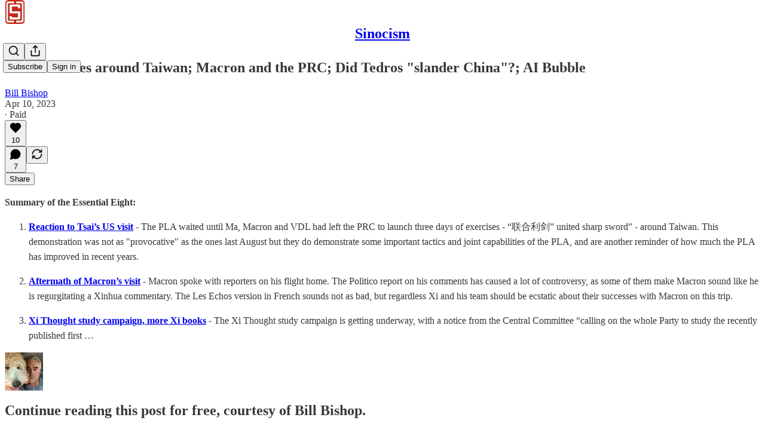

--- FILE ---
content_type: text/html; charset=utf-8
request_url: https://sinocism.com/p/pla-exercises-around-taiwan-macron
body_size: 27766
content:
<!DOCTYPE html>
<html lang="en">
    <head>
        <meta charset="utf-8" />
        <meta name="norton-safeweb-site-verification" content="24usqpep0ejc5w6hod3dulxwciwp0djs6c6ufp96av3t4whuxovj72wfkdjxu82yacb7430qjm8adbd5ezlt4592dq4zrvadcn9j9n-0btgdzpiojfzno16-fnsnu7xd" />
        
        <link rel="preconnect" href="https://substackcdn.com" />
        

        
            <title data-rh="true">PLA exercises around Taiwan; Macron and the PRC; Did Tedros &quot;slander China&quot;?; AI Bubble </title>
            
            <meta data-rh="true" name="theme-color" content="#ffffff"/><meta data-rh="true" property="og:type" content="article"/><meta data-rh="true" property="og:title" content="PLA exercises around Taiwan; Macron and the PRC; Did Tedros &quot;slander China&quot;?; AI Bubble "/><meta data-rh="true" name="twitter:title" content="PLA exercises around Taiwan; Macron and the PRC; Did Tedros &quot;slander China&quot;?; AI Bubble "/><meta data-rh="true" name="description" content="Summary of the Essential Eight: Reaction to Tsai’s US visit - The PLA waited until Ma, Macron and VDL had left the PRC to launch three days of exercises - “联合利剑” united sharp sword” - around Taiwan. This demonstration was not as &quot;provocative&quot; as the ones last August, they do demonstrate some important tactics and joint capabilities of the PLA, and are another reminder of how much the PLA has improved in recent years"/><meta data-rh="true" property="og:description" content="Summary of the Essential Eight: Reaction to Tsai’s US visit - The PLA waited until Ma, Macron and VDL had left the PRC to launch three days of exercises - “联合利剑” united sharp sword” - around Taiwan. This demonstration was not as &quot;provocative&quot; as the ones last August, they do demonstrate some important tactics and joint capabilities of the PLA, and are another reminder of how much the PLA has improved in recent years"/><meta data-rh="true" name="twitter:description" content="Summary of the Essential Eight: Reaction to Tsai’s US visit - The PLA waited until Ma, Macron and VDL had left the PRC to launch three days of exercises - “联合利剑” united sharp sword” - around Taiwan. This demonstration was not as &quot;provocative&quot; as the ones last August, they do demonstrate some important tactics and joint capabilities of the PLA, and are another reminder of how much the PLA has improved in recent years"/><meta data-rh="true" property="og:image" content="https://substackcdn.com/image/fetch/$s_!81pK!,w_1200,h_675,c_fill,f_jpg,q_auto:good,fl_progressive:steep,g_auto/https%3A%2F%2Fsubstack-post-media.s3.amazonaws.com%2Fpublic%2Fimages%2Ff4f40889-4bc8-4eaf-9345-81de16d9fc82_3086x1792.png"/><meta data-rh="true" name="twitter:image" content="https://substackcdn.com/image/fetch/$s_!Z2Y-!,f_auto,q_auto:best,fl_progressive:steep/https%3A%2F%2Fsinocism.substack.com%2Fapi%2Fv1%2Fpost_preview%2F113872559%2Ftwitter.jpg%3Fversion%3D4"/><meta data-rh="true" name="twitter:card" content="summary_large_image"/>
            
            
        

        

        <style>
          @layer legacy, tailwind, pencraftReset, pencraft;
        </style>

        
        <link rel="preload" as="style" href="https://substackcdn.com/bundle/theme/main.57ec6396ea4b5be03b65.css" />
        
        
        
        <link rel="preload" as="font" href="https://fonts.gstatic.com/s/spectral/v13/rnCr-xNNww_2s0amA9M5knjsS_ul.woff2" crossorigin />
        

        
            
                <link rel="stylesheet" type="text/css" href="https://substackcdn.com/bundle/static/css/7276.087307e6.css" />
            
                <link rel="stylesheet" type="text/css" href="https://substackcdn.com/bundle/static/css/70.ad2da59f.css" />
            
                <link rel="stylesheet" type="text/css" href="https://substackcdn.com/bundle/static/css/2862.c66cf9f6.css" />
            
                <link rel="stylesheet" type="text/css" href="https://substackcdn.com/bundle/static/css/8577.8d59a919.css" />
            
                <link rel="stylesheet" type="text/css" href="https://substackcdn.com/bundle/static/css/4428.a1e58631.css" />
            
                <link rel="stylesheet" type="text/css" href="https://substackcdn.com/bundle/static/css/5611.463006e7.css" />
            
                <link rel="stylesheet" type="text/css" href="https://substackcdn.com/bundle/static/css/5234.05e42d3b.css" />
            
                <link rel="stylesheet" type="text/css" href="https://substackcdn.com/bundle/static/css/5366.d69f31f9.css" />
            
                <link rel="stylesheet" type="text/css" href="https://substackcdn.com/bundle/static/css/5490.98293a30.css" />
            
                <link rel="stylesheet" type="text/css" href="https://substackcdn.com/bundle/static/css/5986.b8c2a441.css" />
            
                <link rel="stylesheet" type="text/css" href="https://substackcdn.com/bundle/static/css/main.aba729d8.css" />
            
                <link rel="stylesheet" type="text/css" href="https://substackcdn.com/bundle/static/css/6379.813be60f.css" />
            
                <link rel="stylesheet" type="text/css" href="https://substackcdn.com/bundle/static/css/5986.b8c2a441.css" />
            
                <link rel="stylesheet" type="text/css" href="https://substackcdn.com/bundle/static/css/5490.98293a30.css" />
            
                <link rel="stylesheet" type="text/css" href="https://substackcdn.com/bundle/static/css/5366.d69f31f9.css" />
            
                <link rel="stylesheet" type="text/css" href="https://substackcdn.com/bundle/static/css/5234.05e42d3b.css" />
            
                <link rel="stylesheet" type="text/css" href="https://substackcdn.com/bundle/static/css/5611.463006e7.css" />
            
                <link rel="stylesheet" type="text/css" href="https://substackcdn.com/bundle/static/css/4428.a1e58631.css" />
            
                <link rel="stylesheet" type="text/css" href="https://substackcdn.com/bundle/static/css/8577.8d59a919.css" />
            
                <link rel="stylesheet" type="text/css" href="https://substackcdn.com/bundle/static/css/2862.c66cf9f6.css" />
            
        

        
        
        
        
        <meta name="viewport" content="width=device-width, initial-scale=1, maximum-scale=1, user-scalable=0, viewport-fit=cover" />
        <meta name="author" content="Bill Bishop" />
        <meta property="og:url" content="https://sinocism.com/p/pla-exercises-around-taiwan-macron" />
        
        
        <link rel="canonical" href="https://sinocism.com/p/pla-exercises-around-taiwan-macron" />
        

        

        
            <meta name="google-site-verification" content="AhXh5M39gn_ZX9rVfufLHlEfs-2Urg4cUyJQGWoVHyY" />
        

        

        
            
                <link rel="apple-touch-icon" sizes="57x57" href="https://substackcdn.com/image/fetch/$s_!YOjg!,f_auto,q_auto:good,fl_progressive:steep/https%3A%2F%2Fbucketeer-e05bbc84-baa3-437e-9518-adb32be77984.s3.amazonaws.com%2Fpublic%2Fimages%2F0cbd8dc6-8051-4bef-8f7a-3d26b8f73d7d%2Fapple-touch-icon-57x57.png">
            
        
            
                <link rel="apple-touch-icon" sizes="60x60" href="https://substackcdn.com/image/fetch/$s_!_yGt!,f_auto,q_auto:good,fl_progressive:steep/https%3A%2F%2Fbucketeer-e05bbc84-baa3-437e-9518-adb32be77984.s3.amazonaws.com%2Fpublic%2Fimages%2F0cbd8dc6-8051-4bef-8f7a-3d26b8f73d7d%2Fapple-touch-icon-60x60.png">
            
        
            
                <link rel="apple-touch-icon" sizes="72x72" href="https://substackcdn.com/image/fetch/$s_!LK99!,f_auto,q_auto:good,fl_progressive:steep/https%3A%2F%2Fbucketeer-e05bbc84-baa3-437e-9518-adb32be77984.s3.amazonaws.com%2Fpublic%2Fimages%2F0cbd8dc6-8051-4bef-8f7a-3d26b8f73d7d%2Fapple-touch-icon-72x72.png">
            
        
            
                <link rel="apple-touch-icon" sizes="76x76" href="https://substackcdn.com/image/fetch/$s_!tUx5!,f_auto,q_auto:good,fl_progressive:steep/https%3A%2F%2Fbucketeer-e05bbc84-baa3-437e-9518-adb32be77984.s3.amazonaws.com%2Fpublic%2Fimages%2F0cbd8dc6-8051-4bef-8f7a-3d26b8f73d7d%2Fapple-touch-icon-76x76.png">
            
        
            
                <link rel="apple-touch-icon" sizes="114x114" href="https://substackcdn.com/image/fetch/$s_!koAK!,f_auto,q_auto:good,fl_progressive:steep/https%3A%2F%2Fbucketeer-e05bbc84-baa3-437e-9518-adb32be77984.s3.amazonaws.com%2Fpublic%2Fimages%2F0cbd8dc6-8051-4bef-8f7a-3d26b8f73d7d%2Fapple-touch-icon-114x114.png">
            
        
            
                <link rel="apple-touch-icon" sizes="120x120" href="https://substackcdn.com/image/fetch/$s_!L4s7!,f_auto,q_auto:good,fl_progressive:steep/https%3A%2F%2Fbucketeer-e05bbc84-baa3-437e-9518-adb32be77984.s3.amazonaws.com%2Fpublic%2Fimages%2F0cbd8dc6-8051-4bef-8f7a-3d26b8f73d7d%2Fapple-touch-icon-120x120.png">
            
        
            
                <link rel="apple-touch-icon" sizes="144x144" href="https://substackcdn.com/image/fetch/$s_!fWGb!,f_auto,q_auto:good,fl_progressive:steep/https%3A%2F%2Fbucketeer-e05bbc84-baa3-437e-9518-adb32be77984.s3.amazonaws.com%2Fpublic%2Fimages%2F0cbd8dc6-8051-4bef-8f7a-3d26b8f73d7d%2Fapple-touch-icon-144x144.png">
            
        
            
                <link rel="apple-touch-icon" sizes="152x152" href="https://substackcdn.com/image/fetch/$s_!Sqpk!,f_auto,q_auto:good,fl_progressive:steep/https%3A%2F%2Fbucketeer-e05bbc84-baa3-437e-9518-adb32be77984.s3.amazonaws.com%2Fpublic%2Fimages%2F0cbd8dc6-8051-4bef-8f7a-3d26b8f73d7d%2Fapple-touch-icon-152x152.png">
            
        
            
                <link rel="apple-touch-icon" sizes="180x180" href="https://substackcdn.com/image/fetch/$s_!TNVy!,f_auto,q_auto:good,fl_progressive:steep/https%3A%2F%2Fbucketeer-e05bbc84-baa3-437e-9518-adb32be77984.s3.amazonaws.com%2Fpublic%2Fimages%2F0cbd8dc6-8051-4bef-8f7a-3d26b8f73d7d%2Fapple-touch-icon-180x180.png">
            
        
            
        
            
        
            
        
            
                <link rel="icon" type="image/png" sizes="32x32" href="https://substackcdn.com/image/fetch/$s_!XlXm!,f_auto,q_auto:good,fl_progressive:steep/https%3A%2F%2Fbucketeer-e05bbc84-baa3-437e-9518-adb32be77984.s3.amazonaws.com%2Fpublic%2Fimages%2F0cbd8dc6-8051-4bef-8f7a-3d26b8f73d7d%2Ffavicon-32x32.png">
            
        
            
                <link rel="icon" type="image/png" sizes="16x16" href="https://substackcdn.com/image/fetch/$s_!rBYp!,f_auto,q_auto:good,fl_progressive:steep/https%3A%2F%2Fbucketeer-e05bbc84-baa3-437e-9518-adb32be77984.s3.amazonaws.com%2Fpublic%2Fimages%2F0cbd8dc6-8051-4bef-8f7a-3d26b8f73d7d%2Ffavicon-16x16.png">
            
        
            
                <link rel="shortcut icon" href="https://substackcdn.com/image/fetch/$s_!A4MO!,f_auto,q_auto:good,fl_progressive:steep/https%3A%2F%2Fbucketeer-e05bbc84-baa3-437e-9518-adb32be77984.s3.amazonaws.com%2Fpublic%2Fimages%2F0cbd8dc6-8051-4bef-8f7a-3d26b8f73d7d%2Ffavicon.ico">
            
        

        

        
            <link rel="alternate" type="application/rss+xml" href="/feed" title="Sinocism"/>
        

        
        
          <style>
            @font-face{font-family:'Spectral';font-style:italic;font-weight:400;font-display:fallback;src:url(https://fonts.gstatic.com/s/spectral/v13/rnCt-xNNww_2s0amA9M8on7mTNmnUHowCw.woff2) format('woff2');unicode-range:U+0301,U+0400-045F,U+0490-0491,U+04B0-04B1,U+2116}@font-face{font-family:'Spectral';font-style:italic;font-weight:400;font-display:fallback;src:url(https://fonts.gstatic.com/s/spectral/v13/rnCt-xNNww_2s0amA9M8onXmTNmnUHowCw.woff2) format('woff2');unicode-range:U+0102-0103,U+0110-0111,U+0128-0129,U+0168-0169,U+01A0-01A1,U+01AF-01B0,U+0300-0301,U+0303-0304,U+0308-0309,U+0323,U+0329,U+1EA0-1EF9,U+20AB}@font-face{font-family:'Spectral';font-style:italic;font-weight:400;font-display:fallback;src:url(https://fonts.gstatic.com/s/spectral/v13/rnCt-xNNww_2s0amA9M8onTmTNmnUHowCw.woff2) format('woff2');unicode-range:U+0100-02AF,U+0304,U+0308,U+0329,U+1E00-1E9F,U+1EF2-1EFF,U+2020,U+20A0-20AB,U+20AD-20CF,U+2113,U+2C60-2C7F,U+A720-A7FF}@font-face{font-family:'Spectral';font-style:italic;font-weight:400;font-display:fallback;src:url(https://fonts.gstatic.com/s/spectral/v13/rnCt-xNNww_2s0amA9M8onrmTNmnUHo.woff2) format('woff2');unicode-range:U+0000-00FF,U+0131,U+0152-0153,U+02BB-02BC,U+02C6,U+02DA,U+02DC,U+0304,U+0308,U+0329,U+2000-206F,U+2074,U+20AC,U+2122,U+2191,U+2193,U+2212,U+2215,U+FEFF,U+FFFD}@font-face{font-family:'Spectral';font-style:normal;font-weight:400;font-display:fallback;src:url(https://fonts.gstatic.com/s/spectral/v13/rnCr-xNNww_2s0amA9M9knjsS_ulYHs.woff2) format('woff2');unicode-range:U+0301,U+0400-045F,U+0490-0491,U+04B0-04B1,U+2116}@font-face{font-family:'Spectral';font-style:normal;font-weight:400;font-display:fallback;src:url(https://fonts.gstatic.com/s/spectral/v13/rnCr-xNNww_2s0amA9M2knjsS_ulYHs.woff2) format('woff2');unicode-range:U+0102-0103,U+0110-0111,U+0128-0129,U+0168-0169,U+01A0-01A1,U+01AF-01B0,U+0300-0301,U+0303-0304,U+0308-0309,U+0323,U+0329,U+1EA0-1EF9,U+20AB}@font-face{font-family:'Spectral';font-style:normal;font-weight:400;font-display:fallback;src:url(https://fonts.gstatic.com/s/spectral/v13/rnCr-xNNww_2s0amA9M3knjsS_ulYHs.woff2) format('woff2');unicode-range:U+0100-02AF,U+0304,U+0308,U+0329,U+1E00-1E9F,U+1EF2-1EFF,U+2020,U+20A0-20AB,U+20AD-20CF,U+2113,U+2C60-2C7F,U+A720-A7FF}@font-face{font-family:'Spectral';font-style:normal;font-weight:400;font-display:fallback;src:url(https://fonts.gstatic.com/s/spectral/v13/rnCr-xNNww_2s0amA9M5knjsS_ul.woff2) format('woff2');unicode-range:U+0000-00FF,U+0131,U+0152-0153,U+02BB-02BC,U+02C6,U+02DA,U+02DC,U+0304,U+0308,U+0329,U+2000-206F,U+2074,U+20AC,U+2122,U+2191,U+2193,U+2212,U+2215,U+FEFF,U+FFFD}@font-face{font-family:'Spectral';font-style:normal;font-weight:600;font-display:fallback;src:url(https://fonts.gstatic.com/s/spectral/v13/rnCs-xNNww_2s0amA9vmtm3FafaPWnIIMrY.woff2) format('woff2');unicode-range:U+0301,U+0400-045F,U+0490-0491,U+04B0-04B1,U+2116}@font-face{font-family:'Spectral';font-style:normal;font-weight:600;font-display:fallback;src:url(https://fonts.gstatic.com/s/spectral/v13/rnCs-xNNww_2s0amA9vmtm3OafaPWnIIMrY.woff2) format('woff2');unicode-range:U+0102-0103,U+0110-0111,U+0128-0129,U+0168-0169,U+01A0-01A1,U+01AF-01B0,U+0300-0301,U+0303-0304,U+0308-0309,U+0323,U+0329,U+1EA0-1EF9,U+20AB}@font-face{font-family:'Spectral';font-style:normal;font-weight:600;font-display:fallback;src:url(https://fonts.gstatic.com/s/spectral/v13/rnCs-xNNww_2s0amA9vmtm3PafaPWnIIMrY.woff2) format('woff2');unicode-range:U+0100-02AF,U+0304,U+0308,U+0329,U+1E00-1E9F,U+1EF2-1EFF,U+2020,U+20A0-20AB,U+20AD-20CF,U+2113,U+2C60-2C7F,U+A720-A7FF}@font-face{font-family:'Spectral';font-style:normal;font-weight:600;font-display:fallback;src:url(https://fonts.gstatic.com/s/spectral/v13/rnCs-xNNww_2s0amA9vmtm3BafaPWnII.woff2) format('woff2');unicode-range:U+0000-00FF,U+0131,U+0152-0153,U+02BB-02BC,U+02C6,U+02DA,U+02DC,U+0304,U+0308,U+0329,U+2000-206F,U+2074,U+20AC,U+2122,U+2191,U+2193,U+2212,U+2215,U+FEFF,U+FFFD}
            
          </style>
        
        

        <style>:root{--color_theme_bg_pop:#e44945;--background_pop:#e44945;--color_theme_bg_web:#ffffff;--cover_bg_color:#ffffff;--cover_bg_color_secondary:#f0f0f0;--background_pop_darken:#e1332f;--print_on_pop:#ffffff;--color_theme_bg_pop_darken:#e1332f;--color_theme_print_on_pop:#ffffff;--color_theme_bg_pop_20:rgba(228, 73, 69, 0.2);--color_theme_bg_pop_30:rgba(228, 73, 69, 0.3);--print_pop:#e44945;--color_theme_accent:#e44945;--cover_print_primary:#363737;--cover_print_secondary:#757575;--cover_print_tertiary:#b6b6b6;--cover_border_color:#e44945;--font_size_body_desktop:16px;--font_family_ui:verdana, geneva, sans-serif;--font_family_headings:verdana, geneva, sans-serif;--font_family_body:verdana, geneva, sans-serif;--font_family_body_preset:Spectral,sans-serif;--font_weight_body_preset:400;--font_size_body_offset:1px;--font_preset_body:classic_serif;--home_hero:feature-media;--home_posts:custom;--web_bg_color:#ffffff;--custom_css_web:
      .markup p {
        line-height: 1.6em;
      }
      .markup h2,
      .markup h4,
      .markup h6 {
        text-align: center;
      }
    ;--background_contrast_1:#f0f0f0;--background_contrast_2:#dddddd;--background_contrast_3:#b7b7b7;--background_contrast_4:#929292;--background_contrast_5:#515151;--color_theme_bg_contrast_1:#f0f0f0;--color_theme_bg_contrast_2:#dddddd;--color_theme_bg_contrast_3:#b7b7b7;--color_theme_bg_contrast_4:#929292;--color_theme_bg_contrast_5:#515151;--color_theme_bg_elevated:#ffffff;--color_theme_bg_elevated_secondary:#f0f0f0;--color_theme_bg_elevated_tertiary:#dddddd;--color_theme_detail:#e6e6e6;--background_contrast_pop:rgba(228, 73, 69, 0.4);--color_theme_bg_contrast_pop:rgba(228, 73, 69, 0.4);--theme_bg_is_dark:0;--print_on_web_bg_color:#363737;--print_secondary_on_web_bg_color:#868787;--background_pop_rgb:228, 73, 69;--color_theme_bg_pop_rgb:228, 73, 69;--color_theme_accent_rgb:228, 73, 69;}</style>

        
            <link rel="stylesheet" href="https://substackcdn.com/bundle/theme/main.57ec6396ea4b5be03b65.css" />
        

        <style>
      .markup p {
        line-height: 1.6em;
      }
      .markup h2,
      .markup h4,
      .markup h6 {
        text-align: center;
      }
    </style>

        

        

        

        
            <script async="true" src="https://www.googletagmanager.com/gtag/js?id=G-BLB4VWYVNV&l=GA4DataLayer" >
            </script>
        
    </head>

    <body class="">
        

        
            <noscript><iframe src="https://www.googletagmanager.com/ns.html?id=G-PZ0JXVMXRB" height="0"
                              width="0" style="display:none;visibility:hidden"></iframe></noscript>
        

        

        

        

        

        <div id="entry">
            <div id="main" class="main typography use-theme-bg"><div class="pencraft pc-display-contents pc-reset pubTheme-yiXxQA"><div data-testid="navbar" class="main-menu"><div class="mainMenuContent-DME8DR"><div style="position:relative;height:71px;" class="pencraft pc-display-flex pc-gap-12 pc-paddingLeft-20 pc-paddingRight-20 pc-justifyContent-space-between pc-alignItems-center pc-reset border-bottom-detail-k1F6C4 topBar-pIF0J1"><div style="flex-basis:0px;flex-grow:1;" class="logoContainer-p12gJb"><a href="/" native class="pencraft pc-display-contents pc-reset"><div draggable="false" class="pencraft pc-display-flex pc-position-relative pc-reset"><div style="width:40px;height:40px;" class="pencraft pc-display-flex pc-reset bg-white-ZBV5av pc-borderRadius-sm overflow-hidden-WdpwT6 sizing-border-box-DggLA4"><picture><source type="image/webp" srcset="https://substackcdn.com/image/fetch/$s_!eiSU!,w_80,h_80,c_fill,f_webp,q_auto:good,fl_progressive:steep,g_auto/https%3A%2F%2Fbucketeer-e05bbc84-baa3-437e-9518-adb32be77984.s3.amazonaws.com%2Fpublic%2Fimages%2F031353ec-20cb-462c-8860-bbd04365b90c_256x256"/><img src="https://substackcdn.com/image/fetch/$s_!eiSU!,w_80,h_80,c_fill,f_auto,q_auto:good,fl_progressive:steep,g_auto/https%3A%2F%2Fbucketeer-e05bbc84-baa3-437e-9518-adb32be77984.s3.amazonaws.com%2Fpublic%2Fimages%2F031353ec-20cb-462c-8860-bbd04365b90c_256x256" sizes="100vw" alt="Sinocism" width="80" height="80" style="width:40px;height:40px;" draggable="false" class="img-OACg1c object-fit-cover-u4ReeV pencraft pc-reset"/></picture></div></div></a></div><div style="flex-grow:0;" class="titleContainer-DJYq5v"><h1 class="pencraft pc-reset font-pub-headings-FE5byy reset-IxiVJZ title-oOnUGd"><a href="/" class="pencraft pc-display-contents pc-reset">Sinocism</a></h1></div><div style="flex-basis:0px;flex-grow:1;" class="pencraft pc-display-flex pc-justifyContent-flex-end pc-alignItems-center pc-reset"><div class="buttonsContainer-SJBuep"><div class="pencraft pc-display-flex pc-gap-8 pc-justifyContent-flex-end pc-alignItems-center pc-reset navbar-buttons"><div class="pencraft pc-display-flex pc-gap-4 pc-reset"><span data-state="closed"><button tabindex="0" type="button" aria-label="Search" class="pencraft pc-reset pencraft iconButton-mq_Et5 iconButtonBase-dJGHgN buttonBase-GK1x3M buttonStyle-r7yGCK size_md-gCDS3o priority_tertiary-rlke8z"><svg xmlns="http://www.w3.org/2000/svg" width="20" height="20" viewBox="0 0 24 24" fill="none" stroke="currentColor" stroke-width="2" stroke-linecap="round" stroke-linejoin="round" class="lucide lucide-search"><circle cx="11" cy="11" r="8"></circle><path d="m21 21-4.3-4.3"></path></svg></button></span><button tabindex="0" type="button" aria-label="Share Publication" id="headlessui-menu-button-P0-5" aria-haspopup="menu" aria-expanded="false" data-headlessui-state class="pencraft pc-reset pencraft iconButton-mq_Et5 iconButtonBase-dJGHgN buttonBase-GK1x3M buttonStyle-r7yGCK size_md-gCDS3o priority_tertiary-rlke8z"><svg xmlns="http://www.w3.org/2000/svg" width="20" height="20" viewBox="0 0 24 24" fill="none" stroke="currentColor" stroke-width="2" stroke-linecap="round" stroke-linejoin="round" class="lucide lucide-share"><path d="M4 12v8a2 2 0 0 0 2 2h12a2 2 0 0 0 2-2v-8"></path><polyline points="16 6 12 2 8 6"></polyline><line x1="12" x2="12" y1="2" y2="15"></line></svg></button></div><button tabindex="0" type="button" data-testid="noncontributor-cta-button" class="pencraft pc-reset pencraft buttonBase-GK1x3M buttonText-X0uSmG buttonStyle-r7yGCK priority_primary-RfbeYt size_md-gCDS3o">Subscribe</button><button tabindex="0" type="button" native data-href="https://substack.com/sign-in?redirect=%2Fp%2Fpla-exercises-around-taiwan-macron&amp;for_pub=sinocism" class="pencraft pc-reset pencraft buttonBase-GK1x3M buttonText-X0uSmG buttonStyle-r7yGCK priority_tertiary-rlke8z size_md-gCDS3o">Sign in</button></div></div></div></div></div><div style="height:72px;"></div></div></div><div><script type="application/ld+json">{"@context":"https://schema.org","@type":"NewsArticle","url":"https://sinocism.com/p/pla-exercises-around-taiwan-macron","mainEntityOfPage":"https://sinocism.com/p/pla-exercises-around-taiwan-macron","headline":"PLA exercises around Taiwan; Macron and the PRC; Did Tedros \"slander China\"?; AI Bubble ","description":"Summary of the Essential Eight: Reaction to Tsai\u2019s US visit - The PLA waited until Ma, Macron and VDL had left the PRC to launch three days of exercises - \u201C\u8054\u5408\u5229\u5251\u201D united sharp sword\u201D - around Taiwan. This demonstration was not as \"provocative\" as the ones last August, they do demonstrate some important tactics and joint capabilities of the PLA, and are another reminder of how much the PLA has improved in recent years","image":[{"@type":"ImageObject","url":"https://substackcdn.com/image/fetch/f_auto,q_auto:good,fl_progressive:steep/https%3A%2F%2Fsubstack-post-media.s3.amazonaws.com%2Fpublic%2Fimages%2Ff4f40889-4bc8-4eaf-9345-81de16d9fc82_3086x1792.png"}],"datePublished":"2023-04-10T23:12:55+00:00","dateModified":"2023-04-10T23:12:55+00:00","isAccessibleForFree":false,"author":[{"@type":"Person","name":"Bill Bishop","url":"https://substack.com/@sinocism","description":"Writes The Sinocism Newsletter https://sinocism.com about China, tweets @niubi Human of Tashi the Golden Doodle https://tashigd.substack.com Investor in Substack ","identifier":"user:86","sameAs":["https://twitter.com/niubi"],"image":{"@type":"ImageObject","contentUrl":"https://substackcdn.com/image/fetch/$s_!Wcjf!,f_auto,q_auto:good,fl_progressive:steep/https%3A%2F%2Fsubstack-post-media.s3.amazonaws.com%2Fpublic%2Fimages%2Fd029e11f-c157-48e1-a8ef-9dfb53746b8d_850x850.png","thumbnailUrl":"https://substackcdn.com/image/fetch/$s_!Wcjf!,w_128,h_128,c_limit,f_auto,q_auto:good,fl_progressive:steep/https%3A%2F%2Fsubstack-post-media.s3.amazonaws.com%2Fpublic%2Fimages%2Fd029e11f-c157-48e1-a8ef-9dfb53746b8d_850x850.png"}}],"publisher":{"@type":"Organization","name":"Sinocism","url":"https://sinocism.com","description":"Get smarter about China","interactionStatistic":{"@type":"InteractionCounter","name":"Subscribers","interactionType":"https://schema.org/SubscribeAction","userInteractionCount":100000},"identifier":"pub:2","logo":{"@type":"ImageObject","url":"https://substackcdn.com/image/fetch/$s_!eiSU!,f_auto,q_auto:good,fl_progressive:steep/https%3A%2F%2Fbucketeer-e05bbc84-baa3-437e-9518-adb32be77984.s3.amazonaws.com%2Fpublic%2Fimages%2F031353ec-20cb-462c-8860-bbd04365b90c_256x256","contentUrl":"https://substackcdn.com/image/fetch/$s_!eiSU!,f_auto,q_auto:good,fl_progressive:steep/https%3A%2F%2Fbucketeer-e05bbc84-baa3-437e-9518-adb32be77984.s3.amazonaws.com%2Fpublic%2Fimages%2F031353ec-20cb-462c-8860-bbd04365b90c_256x256","thumbnailUrl":"https://substackcdn.com/image/fetch/$s_!eiSU!,w_128,h_128,c_limit,f_auto,q_auto:good,fl_progressive:steep/https%3A%2F%2Fbucketeer-e05bbc84-baa3-437e-9518-adb32be77984.s3.amazonaws.com%2Fpublic%2Fimages%2F031353ec-20cb-462c-8860-bbd04365b90c_256x256"},"image":{"@type":"ImageObject","url":"https://substackcdn.com/image/fetch/$s_!eiSU!,f_auto,q_auto:good,fl_progressive:steep/https%3A%2F%2Fbucketeer-e05bbc84-baa3-437e-9518-adb32be77984.s3.amazonaws.com%2Fpublic%2Fimages%2F031353ec-20cb-462c-8860-bbd04365b90c_256x256","contentUrl":"https://substackcdn.com/image/fetch/$s_!eiSU!,f_auto,q_auto:good,fl_progressive:steep/https%3A%2F%2Fbucketeer-e05bbc84-baa3-437e-9518-adb32be77984.s3.amazonaws.com%2Fpublic%2Fimages%2F031353ec-20cb-462c-8860-bbd04365b90c_256x256","thumbnailUrl":"https://substackcdn.com/image/fetch/$s_!eiSU!,w_128,h_128,c_limit,f_auto,q_auto:good,fl_progressive:steep/https%3A%2F%2Fbucketeer-e05bbc84-baa3-437e-9518-adb32be77984.s3.amazonaws.com%2Fpublic%2Fimages%2F031353ec-20cb-462c-8860-bbd04365b90c_256x256"},"sameAs":["https://twitter.com/niubi"]},"interactionStatistic":[{"@type":"InteractionCounter","interactionType":"https://schema.org/LikeAction","userInteractionCount":10},{"@type":"InteractionCounter","interactionType":"https://schema.org/ShareAction","userInteractionCount":0},{"@type":"InteractionCounter","interactionType":"https://schema.org/CommentAction","userInteractionCount":7}]}</script><div aria-label="Post" role="main" class="single-post-container"><div class="container"><div class="single-post"><div class="pencraft pc-display-contents pc-reset pubTheme-yiXxQA"><article class="typography newsletter-post post bottomWithTos-g5MwKO"><div role="region" aria-label="Post header" class="post-header"><h1 dir="auto" class="post-title published title-X77sOw">PLA exercises around Taiwan; Macron and the PRC; Did Tedros &quot;slander China&quot;?; AI Bubble </h1><div aria-label="Post UFI" role="region" class="pencraft pc-display-flex pc-flexDirection-column pc-paddingBottom-16 pc-reset"><div class="pencraft pc-display-flex pc-flexDirection-column pc-paddingTop-16 pc-paddingBottom-16 pc-reset"><div class="pencraft pc-display-flex pc-gap-12 pc-alignItems-center pc-reset byline-wrapper"><div class="pencraft pc-display-flex pc-flexDirection-column pc-reset"><div class="pencraft pc-reset color-pub-primary-text-NyXPlw line-height-20-t4M0El font-meta-MWBumP size-11-NuY2Zx weight-medium-fw81nC transform-uppercase-yKDgcq reset-IxiVJZ meta-EgzBVA"><span data-state="closed"><a href="https://substack.com/@sinocism" class="pencraft pc-reset decoration-hover-underline-ClDVRM reset-IxiVJZ">Bill Bishop</a></span></div><div class="pencraft pc-display-flex pc-gap-4 pc-reset"><div class="pencraft pc-reset color-pub-secondary-text-hGQ02T line-height-20-t4M0El font-meta-MWBumP size-11-NuY2Zx weight-medium-fw81nC transform-uppercase-yKDgcq reset-IxiVJZ meta-EgzBVA">Apr 10, 2023</div><div class="pencraft pc-reset color-pub-secondary-text-hGQ02T line-height-20-t4M0El font-meta-MWBumP size-11-NuY2Zx weight-medium-fw81nC transform-uppercase-yKDgcq reset-IxiVJZ meta-EgzBVA">∙ Paid</div></div></div></div></div><div class="pencraft pc-display-flex pc-gap-16 pc-paddingTop-16 pc-paddingBottom-16 pc-justifyContent-space-between pc-alignItems-center pc-reset flex-grow-rzmknG border-top-detail-themed-k9TZAY border-bottom-detail-themed-Ua9186 post-ufi"><div class="pencraft pc-display-flex pc-gap-8 pc-reset"><div class="like-button-container post-ufi-button style-button"><button tabindex="0" type="button" aria-label="Like (10)" aria-pressed="false" class="pencraft pc-reset pencraft post-ufi-button style-button has-label with-border"><svg role="img" style="height:20px;width:20px;" width="20" height="20" viewBox="0 0 24 24" fill="#000000" stroke-width="2" stroke="#000" xmlns="http://www.w3.org/2000/svg" class="icon"><g><title></title><svg xmlns="http://www.w3.org/2000/svg" width="24" height="24" viewBox="0 0 24 24" stroke-width="2" stroke-linecap="round" stroke-linejoin="round" class="lucide lucide-heart"><path d="M19 14c1.49-1.46 3-3.21 3-5.5A5.5 5.5 0 0 0 16.5 3c-1.76 0-3 .5-4.5 2-1.5-1.5-2.74-2-4.5-2A5.5 5.5 0 0 0 2 8.5c0 2.3 1.5 4.05 3 5.5l7 7Z"></path></svg></g></svg><div class="label">10</div></button></div><button tabindex="0" type="button" aria-label="View comments (7)" data-href="https://sinocism.com/p/pla-exercises-around-taiwan-macron/comments" class="pencraft pc-reset pencraft post-ufi-button style-button post-ufi-comment-button has-label with-border"><svg role="img" style="height:20px;width:20px;" width="20" height="20" viewBox="0 0 24 24" fill="#000000" stroke-width="2" stroke="#000" xmlns="http://www.w3.org/2000/svg" class="icon"><g><title></title><svg xmlns="http://www.w3.org/2000/svg" width="24" height="24" viewBox="0 0 24 24" stroke-width="2" stroke-linecap="round" stroke-linejoin="round" class="lucide lucide-message-circle"><path d="M7.9 20A9 9 0 1 0 4 16.1L2 22Z"></path></svg></g></svg><div class="label">7</div></button><button tabindex="0" type="button" class="pencraft pc-reset pencraft post-ufi-button style-button no-label with-border"><svg role="img" style="height:20px;width:20px;" width="20" height="20" viewBox="0 0 24 24" fill="none" stroke-width="2" stroke="#000" xmlns="http://www.w3.org/2000/svg" class="icon"><g><title></title><path d="M21 3V8M21 8H16M21 8L18 5.29962C16.7056 4.14183 15.1038 3.38328 13.3879 3.11547C11.6719 2.84766 9.9152 3.08203 8.32951 3.79031C6.74382 4.49858 5.39691 5.65051 4.45125 7.10715C3.5056 8.5638 3.00158 10.2629 3 11.9996M3 21V16M3 16H8M3 16L6 18.7C7.29445 19.8578 8.89623 20.6163 10.6121 20.8841C12.3281 21.152 14.0848 20.9176 15.6705 20.2093C17.2562 19.501 18.6031 18.3491 19.5487 16.8925C20.4944 15.4358 20.9984 13.7367 21 12" stroke-linecap="round" stroke-linejoin="round"></path></g></svg></button></div><div class="pencraft pc-display-flex pc-gap-8 pc-reset"><button tabindex="0" type="button" class="pencraft pc-reset pencraft post-ufi-button style-button has-label with-border"><div class="label">Share</div></button></div></div></div></div><div><div class="available-content"><div dir="auto" class="body markup"><p><strong>Summary of the Essential Eight:</strong></p><ol><li><p><strong><a href="https://www.sinocism.com/i/113872559/reaction-to-tsais-us-visit" rel>Reaction to Tsai’s US visit</a></strong><span> - The PLA waited until Ma, Macron and VDL had left the PRC to launch three days of exercises - “联合利剑” united sharp sword” - around Taiwan.  This demonstration was not as &quot;provocative&quot; as the ones last August but they do demonstrate some important tactics and joint capabilities of the PLA, and are another reminder of how much the PLA has improved in recent years.</span></p></li><li><p><strong><a href="https://www.sinocism.com/i/113872559/aftermath-of-macrons-visit" rel>Aftermath of Macron’s visit</a></strong><span> - Macron spoke with reporters on his flight home. The Politico report on his comments has caused a lot of controversy, as some of them make Macron sound like he is regurgitating a Xinhua commentary. The Les Echos version in French sounds not as bad, but regardless Xi and his team should be ecstatic about their successes with Macron on this trip.</span></p></li><li><p><strong><a href="https://www.sinocism.com/i/113872559/xi-thought-study-campaign-more-xi-books" rel>Xi Thought study campaign, more Xi books</a><span> - </span></strong><span>The Xi Thought study campaign is getting underway, with a notice from the Central Committee “calling on the whole Party to study the recently published first …</span></p></li></ol></div></div><div data-testid="paywall" data-component-name="Paywall" role="region" aria-label="Paywall" class="paywall"><div style="--scale:64px;" class="pencraft pc-display-flex pc-width-64 pc-height-64 pc-justifyContent-center pc-alignItems-center pc-position-relative pc-reset bg-secondary-UUD3_J flex-auto-j3S2WA outline-detail-vcQLyr pc-borderRadius-full overflow-hidden-WdpwT6 sizing-border-box-DggLA4 container-TAtrWj paywall-unlock-avatar"><div style="--scale:64px;" title="User" class="pencraft pc-display-flex pc-width-64 pc-height-64 pc-justifyContent-center pc-alignItems-center pc-position-relative pc-reset bg-secondary-UUD3_J flex-auto-j3S2WA outline-detail-vcQLyr pc-borderRadius-full overflow-hidden-WdpwT6 sizing-border-box-DggLA4 container-TAtrWj"><picture><source type="image/webp" srcset="https://substackcdn.com/image/fetch/$s_!Wcjf!,w_64,h_64,c_fill,f_webp,q_auto:good,fl_progressive:steep/https%3A%2F%2Fsubstack-post-media.s3.amazonaws.com%2Fpublic%2Fimages%2Fd029e11f-c157-48e1-a8ef-9dfb53746b8d_850x850.png 64w, https://substackcdn.com/image/fetch/$s_!Wcjf!,w_128,h_128,c_fill,f_webp,q_auto:good,fl_progressive:steep/https%3A%2F%2Fsubstack-post-media.s3.amazonaws.com%2Fpublic%2Fimages%2Fd029e11f-c157-48e1-a8ef-9dfb53746b8d_850x850.png 128w, https://substackcdn.com/image/fetch/$s_!Wcjf!,w_192,h_192,c_fill,f_webp,q_auto:good,fl_progressive:steep/https%3A%2F%2Fsubstack-post-media.s3.amazonaws.com%2Fpublic%2Fimages%2Fd029e11f-c157-48e1-a8ef-9dfb53746b8d_850x850.png 192w" sizes="64px"/><img src="https://substackcdn.com/image/fetch/$s_!Wcjf!,w_64,h_64,c_fill,f_auto,q_auto:good,fl_progressive:steep/https%3A%2F%2Fsubstack-post-media.s3.amazonaws.com%2Fpublic%2Fimages%2Fd029e11f-c157-48e1-a8ef-9dfb53746b8d_850x850.png" sizes="64px" alt="User's avatar" srcset="https://substackcdn.com/image/fetch/$s_!Wcjf!,w_64,h_64,c_fill,f_auto,q_auto:good,fl_progressive:steep/https%3A%2F%2Fsubstack-post-media.s3.amazonaws.com%2Fpublic%2Fimages%2Fd029e11f-c157-48e1-a8ef-9dfb53746b8d_850x850.png 64w, https://substackcdn.com/image/fetch/$s_!Wcjf!,w_128,h_128,c_fill,f_auto,q_auto:good,fl_progressive:steep/https%3A%2F%2Fsubstack-post-media.s3.amazonaws.com%2Fpublic%2Fimages%2Fd029e11f-c157-48e1-a8ef-9dfb53746b8d_850x850.png 128w, https://substackcdn.com/image/fetch/$s_!Wcjf!,w_192,h_192,c_fill,f_auto,q_auto:good,fl_progressive:steep/https%3A%2F%2Fsubstack-post-media.s3.amazonaws.com%2Fpublic%2Fimages%2Fd029e11f-c157-48e1-a8ef-9dfb53746b8d_850x850.png 192w" width="64" height="64" draggable="false" class="img-OACg1c object-fit-cover-u4ReeV pencraft pc-reset"/></picture></div></div><h2 class="paywall-title unlock-treatment-new">Continue reading this post for free, courtesy of Bill Bishop.</h2><div class="paywall-cta"><a native><button tabindex="0" type="button" class="pencraft pc-reset pencraft subscribe-btn subscribeButton-LcKYi7 paywall-cta-icon buttonBase-GK1x3M">Claim my free post</button></a></div><div class="paywall-secondary-cta"><a href="https://sinocism.com/subscribe?simple=true&amp;next=https%3A%2F%2Fsinocism.com%2Fp%2Fpla-exercises-around-taiwan-macron&amp;utm_source=paywall&amp;utm_medium=web&amp;utm_content=113872559&amp;just_signed_up=falsesimple=true&amp;utm_source=paywall&amp;utm_medium=email&amp;utm_content=113872559&amp;next=https://sinocism.com/p/pla-exercises-around-taiwan-macron" native>Or purchase a paid subscription.</a></div></div><div class="pencraft pc-display-contents pc-reset pubTheme-yiXxQA"><div class="pencraft pc-display-flex pc-paddingTop-16 pc-paddingBottom-16 pc-justifyContent-space-between pc-reset"><button tabindex="0" type="button" class="pencraft pc-reset pencraft buttonBase-GK1x3M buttonText-X0uSmG buttonStyle-r7yGCK priority_secondary-S63h9o size_md-gCDS3o"><svg xmlns="http://www.w3.org/2000/svg" width="20" height="20" viewBox="0 0 24 24" fill="none" stroke="currentColor" stroke-width="2" stroke-linecap="round" stroke-linejoin="round" class="lucide lucide-arrow-left"><path d="m12 19-7-7 7-7"></path><path d="M19 12H5"></path></svg>Previous</button><button tabindex="0" type="button" class="pencraft pc-reset pencraft buttonBase-GK1x3M buttonText-X0uSmG buttonStyle-r7yGCK priority_secondary-S63h9o size_md-gCDS3o">Next<svg xmlns="http://www.w3.org/2000/svg" width="20" height="20" viewBox="0 0 24 24" fill="none" stroke="currentColor" stroke-width="2" stroke-linecap="round" stroke-linejoin="round" class="lucide lucide-arrow-right"><path d="M5 12h14"></path><path d="m12 5 7 7-7 7"></path></svg></button></div></div></div></article></div></div></div><div class="pencraft pc-display-contents pc-reset pubTheme-yiXxQA"></div></div></div><div class="footer-wrap publication-footer"><div class="visibility-check"></div><div class="footer themed-background"><div class="container"><div class="footer-terms"><div class="footer-terms-row"><span>© 2026 Sinocism LLC</span><span> · </span><a href="https://sinocism.com/tos" target="_blank" rel="noopener" class="pencraft pc-reset decoration-underline-ClTkYc">Publisher Terms</a></div><div class="footer-terms-row"><span>Substack</span><span> · </span><a href="https://substack.com/privacy" target="_blank" rel="noopener" class="pencraft pc-reset decoration-underline-ClTkYc">Privacy</a><span> ∙ </span><a href="https://substack.com/tos" target="_blank" rel="noopener" class="pencraft pc-reset decoration-underline-ClTkYc">Terms</a><span> ∙ </span><a href="https://substack.com/ccpa#personal-data-collected" target="_blank" rel="noopener" class="pencraft pc-reset decoration-underline-ClTkYc">Collection notice</a></div></div><div class="pencraft pc-display-flex pc-gap-8 pc-justifyContent-center pc-alignItems-center pc-reset footerButtons-ap9Sk7"><a native href="https://substack.com/signup?utm_source=substack&amp;utm_medium=web&amp;utm_content=footer" class="footerSubstackCta-v5HWfj"><svg role="img" width="1000" height="1000" viewBox="0 0 1000 1000" fill="#ff6719" stroke-width="1.8" stroke="none" xmlns="http://www.w3.org/2000/svg"><g><title></title><path d="M764.166 348.371H236.319V419.402H764.166V348.371Z"></path><path d="M236.319 483.752V813.999L500.231 666.512L764.19 813.999V483.752H236.319Z"></path><path d="M764.166 213H236.319V284.019H764.166V213Z"></path></g></svg> Start your Substack</a><a native href="https://substack.com/app/app-store-redirect?utm_campaign=app-marketing&amp;utm_content=web-footer-button" class="footerSubstackCta-v5HWfj getTheApp-Yk3w1O noIcon-z7v9D8">Get the app</a></div><div translated class="pencraft pc-reset reset-IxiVJZ footer-slogan-blurb"><a href="https://substack.com" native>Substack</a> is the home for great culture</div></div></div></div></div><div role="region" aria-label="Notifications (F8)" tabindex="-1" style="pointer-events:none;"><ol tabindex="-1" style="--offset:0px;z-index:1001;" class="viewport-_BM4Bg"></ol></div><div></div>
        </div>

        
            <script src="https://js.sentry-cdn.com/6c2ff3e3828e4017b7faf7b63e24cdf8.min.js" crossorigin="anonymous"></script>
            <script>
                window.Sentry && window.Sentry.onLoad(function() {
                    window.Sentry.init({
                        environment: window._preloads.sentry_environment,
                        dsn: window._preloads.sentry_dsn,
                    })
                })
            </script>
        


        
        
        
        
        <script>window._preloads        = JSON.parse("{\"isEU\":false,\"language\":\"en\",\"country\":\"US\",\"userLocale\":{\"language\":\"en\",\"region\":\"US\",\"source\":\"default\"},\"base_url\":\"https://sinocism.com\",\"stripe_publishable_key\":\"pk_live_51QfnARLDSWi1i85FBpvw6YxfQHljOpWXw8IKi5qFWEzvW8HvoD8cqTulR9UWguYbYweLvA16P7LN6WZsGdZKrNkE00uGbFaOE3\",\"captcha_site_key\":\"6LdYbsYZAAAAAIFIRh8X_16GoFRLIReh-e-q6qSa\",\"pub\":{\"apple_pay_disabled\":false,\"apex_domain\":null,\"author_id\":86,\"byline_images_enabled\":false,\"bylines_enabled\":true,\"chartable_token\":null,\"community_enabled\":true,\"copyright\":\"Sinocism LLC\",\"cover_photo_url\":\"https://bucketeer-e05bbc84-baa3-437e-9518-adb32be77984.s3.amazonaws.com/public/images/2114dfcc-fcec-436e-b490-a07e2750fb7f_952x706.jpeg\",\"created_at\":\"2017-09-20T21:57:29.266Z\",\"custom_domain_optional\":false,\"custom_domain\":\"sinocism.com\",\"default_comment_sort\":\"most_recent_first\",\"default_coupon\":\"71170fbf\",\"default_group_coupon\":\"groups\",\"default_show_guest_bios\":true,\"email_banner_url\":null,\"email_from_name\":\"Bill Bishop at Sinocism\",\"email_from\":\"bill@sinocism.com\",\"embed_tracking_disabled\":false,\"explicit\":false,\"expose_paywall_content_to_search_engines\":true,\"fb_pixel_id\":null,\"fb_site_verification_token\":null,\"flagged_as_spam\":false,\"founding_subscription_benefits\":[\"Private 30 minute phone call with Bill once a month\"],\"free_subscription_benefits\":[\"Occasional free issues, monthly Sharp China podcast\"],\"ga_pixel_id\":\" G-PZ0JXVMXRB\",\"google_site_verification_token\":\"AhXh5M39gn_ZX9rVfufLHlEfs-2Urg4cUyJQGWoVHyY\",\"google_tag_manager_token\":\"G-PZ0JXVMXRB\",\"hero_image\":null,\"hero_text\":\"Get smarter about China\",\"hide_intro_subtitle\":true,\"hide_intro_title\":true,\"hide_podcast_feed_link\":false,\"homepage_type\":\"newspaper\",\"id\":2,\"image_thumbnails_always_enabled\":false,\"invite_only\":false,\"hide_podcast_from_pub_listings\":false,\"language\":\"en\",\"logo_url_wide\":null,\"logo_url\":\"https://substackcdn.com/image/fetch/$s_!eiSU!,f_auto,q_auto:good,fl_progressive:steep/https%3A%2F%2Fbucketeer-e05bbc84-baa3-437e-9518-adb32be77984.s3.amazonaws.com%2Fpublic%2Fimages%2F031353ec-20cb-462c-8860-bbd04365b90c_256x256\",\"minimum_group_size\":5,\"moderation_enabled\":true,\"name\":\"Sinocism\",\"paid_subscription_benefits\":[\"Subscriber-only posts, full archive and every episode of Sinocism Live and the Sharp China Podcast\",\"Access to the Sinocism Chat\"],\"parsely_pixel_id\":null,\"chartbeat_domain\":null,\"payments_state\":\"enabled\",\"paywall_free_trial_enabled\":false,\"podcast_art_url\":\"https://bucketeer-e05bbc84-baa3-437e-9518-adb32be77984.s3.amazonaws.com/public/images/77bcd528-2f21-4d58-8e5c-1479dd8ef28f_2000x2000.png\",\"paid_podcast_episode_art_url\":\"https://substack-post-media.s3.amazonaws.com/public/images/232e2316-22f9-46e9-8704-7003a8c96fba_2000x2000.png\",\"podcast_byline\":\"Bill Bishop\",\"podcast_description\":\"Bill Bishop, author of the Sinocism newsletter, chats with experts from around the world to help us all get smarter about China. Topics discussed include politics, foreign relations, business, finance, culture, history and markets. It started as a podcast but is now video too. \\n\\nNearly 400,000 investors, policymakers, executives, analysts, diplomats, journalists, scholars and others read Sinocism for valuable insights into China.\",\"podcast_enabled\":true,\"podcast_feed_url\":\"https://api.substack.com/feed/podcast/2/s/7556.rss\",\"podcast_title\":\"Sinocism Live\",\"post_preview_limit\":1000,\"primary_user_id\":86,\"require_clickthrough\":false,\"show_pub_podcast_tab\":false,\"show_recs_on_homepage\":true,\"subdomain\":\"sinocism\",\"subscriber_invites\":0,\"support_email\":null,\"theme_var_background_pop\":\"#e44945\",\"theme_var_color_links\":false,\"theme_var_cover_bg_color\":null,\"trial_end_override\":null,\"twitter_pixel_id\":null,\"type\":\"newsletter\",\"post_reaction_faces_enabled\":true,\"is_personal_mode\":false,\"plans\":[{\"id\":\"yearly218usd\",\"object\":\"plan\",\"active\":true,\"aggregate_usage\":null,\"amount\":21800,\"amount_decimal\":\"21800\",\"billing_scheme\":\"per_unit\",\"created\":1718450965,\"currency\":\"usd\",\"interval\":\"year\",\"interval_count\":1,\"livemode\":true,\"metadata\":{\"substack\":\"yes\"},\"meter\":null,\"nickname\":\"$218 a year\",\"product\":\"prod_QIVpmgB90opev0\",\"tiers\":null,\"tiers_mode\":null,\"transform_usage\":null,\"trial_period_days\":null,\"usage_type\":\"licensed\",\"currency_options\":{\"aud\":{\"custom_unit_amount\":null,\"tax_behavior\":\"unspecified\",\"unit_amount\":33000,\"unit_amount_decimal\":\"33000\"},\"brl\":{\"custom_unit_amount\":null,\"tax_behavior\":\"unspecified\",\"unit_amount\":120500,\"unit_amount_decimal\":\"120500\"},\"cad\":{\"custom_unit_amount\":null,\"tax_behavior\":\"unspecified\",\"unit_amount\":30000,\"unit_amount_decimal\":\"30000\"},\"chf\":{\"custom_unit_amount\":null,\"tax_behavior\":\"unspecified\",\"unit_amount\":17500,\"unit_amount_decimal\":\"17500\"},\"dkk\":{\"custom_unit_amount\":null,\"tax_behavior\":\"unspecified\",\"unit_amount\":139000,\"unit_amount_decimal\":\"139000\"},\"eur\":{\"custom_unit_amount\":null,\"tax_behavior\":\"unspecified\",\"unit_amount\":19000,\"unit_amount_decimal\":\"19000\"},\"gbp\":{\"custom_unit_amount\":null,\"tax_behavior\":\"unspecified\",\"unit_amount\":16500,\"unit_amount_decimal\":\"16500\"},\"mxn\":{\"custom_unit_amount\":null,\"tax_behavior\":\"unspecified\",\"unit_amount\":393000,\"unit_amount_decimal\":\"393000\"},\"nok\":{\"custom_unit_amount\":null,\"tax_behavior\":\"unspecified\",\"unit_amount\":220000,\"unit_amount_decimal\":\"220000\"},\"nzd\":{\"custom_unit_amount\":null,\"tax_behavior\":\"unspecified\",\"unit_amount\":38000,\"unit_amount_decimal\":\"38000\"},\"pln\":{\"custom_unit_amount\":null,\"tax_behavior\":\"unspecified\",\"unit_amount\":78500,\"unit_amount_decimal\":\"78500\"},\"sek\":{\"custom_unit_amount\":null,\"tax_behavior\":\"unspecified\",\"unit_amount\":201500,\"unit_amount_decimal\":\"201500\"},\"usd\":{\"custom_unit_amount\":null,\"tax_behavior\":\"unspecified\",\"unit_amount\":21800,\"unit_amount_decimal\":\"21800\"}}},{\"id\":\"monthly20usd\",\"object\":\"plan\",\"active\":true,\"aggregate_usage\":null,\"amount\":2000,\"amount_decimal\":\"2000\",\"billing_scheme\":\"per_unit\",\"created\":1718450964,\"currency\":\"usd\",\"interval\":\"month\",\"interval_count\":1,\"livemode\":true,\"metadata\":{\"substack\":\"yes\"},\"meter\":null,\"nickname\":\"$20 a month\",\"product\":\"prod_QIVpEaXkhN9FBb\",\"tiers\":null,\"tiers_mode\":null,\"transform_usage\":null,\"trial_period_days\":null,\"usage_type\":\"licensed\",\"currency_options\":{\"aud\":{\"custom_unit_amount\":null,\"tax_behavior\":\"unspecified\",\"unit_amount\":3000,\"unit_amount_decimal\":\"3000\"},\"brl\":{\"custom_unit_amount\":null,\"tax_behavior\":\"unspecified\",\"unit_amount\":11500,\"unit_amount_decimal\":\"11500\"},\"cad\":{\"custom_unit_amount\":null,\"tax_behavior\":\"unspecified\",\"unit_amount\":2800,\"unit_amount_decimal\":\"2800\"},\"chf\":{\"custom_unit_amount\":null,\"tax_behavior\":\"unspecified\",\"unit_amount\":1600,\"unit_amount_decimal\":\"1600\"},\"dkk\":{\"custom_unit_amount\":null,\"tax_behavior\":\"unspecified\",\"unit_amount\":13000,\"unit_amount_decimal\":\"13000\"},\"eur\":{\"custom_unit_amount\":null,\"tax_behavior\":\"unspecified\",\"unit_amount\":1800,\"unit_amount_decimal\":\"1800\"},\"gbp\":{\"custom_unit_amount\":null,\"tax_behavior\":\"unspecified\",\"unit_amount\":1500,\"unit_amount_decimal\":\"1500\"},\"mxn\":{\"custom_unit_amount\":null,\"tax_behavior\":\"unspecified\",\"unit_amount\":36500,\"unit_amount_decimal\":\"36500\"},\"nok\":{\"custom_unit_amount\":null,\"tax_behavior\":\"unspecified\",\"unit_amount\":20500,\"unit_amount_decimal\":\"20500\"},\"nzd\":{\"custom_unit_amount\":null,\"tax_behavior\":\"unspecified\",\"unit_amount\":3500,\"unit_amount_decimal\":\"3500\"},\"pln\":{\"custom_unit_amount\":null,\"tax_behavior\":\"unspecified\",\"unit_amount\":7500,\"unit_amount_decimal\":\"7500\"},\"sek\":{\"custom_unit_amount\":null,\"tax_behavior\":\"unspecified\",\"unit_amount\":18500,\"unit_amount_decimal\":\"18500\"},\"usd\":{\"custom_unit_amount\":null,\"tax_behavior\":\"unspecified\",\"unit_amount\":2000,\"unit_amount_decimal\":\"2000\"}}},{\"id\":\"founding100000usd\",\"name\":\"founding100000usd\",\"nickname\":\"founding100000usd\",\"active\":true,\"amount\":100000,\"currency\":\"usd\",\"interval\":\"year\",\"interval_count\":1,\"metadata\":{\"substack\":\"yes\",\"founding\":\"yes\",\"no_coupons\":\"yes\",\"short_description\":\"Politburo Member\",\"short_description_english\":\"Politburo Member\",\"minimum\":\"100000\",\"minimum_local\":{\"aud\":150000,\"brl\":537500,\"cad\":139500,\"chf\":80500,\"dkk\":644500,\"eur\":86500,\"gbp\":75000,\"mxn\":1765000,\"nok\":1009500,\"nzd\":174000,\"pln\":364000,\"sek\":923000,\"usd\":100000}},\"currency_options\":{\"aud\":{\"unit_amount\":150000,\"tax_behavior\":\"unspecified\"},\"brl\":{\"unit_amount\":537500,\"tax_behavior\":\"unspecified\"},\"cad\":{\"unit_amount\":139500,\"tax_behavior\":\"unspecified\"},\"chf\":{\"unit_amount\":80500,\"tax_behavior\":\"unspecified\"},\"dkk\":{\"unit_amount\":644500,\"tax_behavior\":\"unspecified\"},\"eur\":{\"unit_amount\":86500,\"tax_behavior\":\"unspecified\"},\"gbp\":{\"unit_amount\":75000,\"tax_behavior\":\"unspecified\"},\"mxn\":{\"unit_amount\":1765000,\"tax_behavior\":\"unspecified\"},\"nok\":{\"unit_amount\":1009500,\"tax_behavior\":\"unspecified\"},\"nzd\":{\"unit_amount\":174000,\"tax_behavior\":\"unspecified\"},\"pln\":{\"unit_amount\":364000,\"tax_behavior\":\"unspecified\"},\"sek\":{\"unit_amount\":923000,\"tax_behavior\":\"unspecified\"},\"usd\":{\"unit_amount\":100000,\"tax_behavior\":\"unspecified\"}}}],\"stripe_user_id\":\"acct_0eJXV6CKLejsLXG3RdOj\",\"stripe_country\":\"US\",\"stripe_publishable_key\":\"pk_live_okqbH3uKM2MG1Xy1pQxk6CjQ\",\"stripe_platform_account\":\"US\",\"automatic_tax_enabled\":false,\"author_name\":\"Bill Bishop\",\"author_handle\":\"sinocism\",\"author_photo_url\":\"https://substackcdn.com/image/fetch/$s_!Wcjf!,f_auto,q_auto:good,fl_progressive:steep/https%3A%2F%2Fsubstack-post-media.s3.amazonaws.com%2Fpublic%2Fimages%2Fd029e11f-c157-48e1-a8ef-9dfb53746b8d_850x850.png\",\"author_bio\":\"Writes The Sinocism Newsletter https://sinocism.com about China, tweets @niubi Human of Tashi the Golden Doodle https://tashigd.substack.com Investor in Substack \",\"twitter_screen_name\":\"niubi\",\"has_custom_tos\":true,\"has_custom_privacy\":false,\"theme\":{\"background_pop_color\":null,\"web_bg_color\":\"#ffffff\",\"cover_bg_color\":\"#ffffff\",\"publication_id\":2,\"color_links\":null,\"font_preset_heading\":null,\"font_preset_body\":\"classic_serif\",\"font_family_headings\":\"verdana, geneva, sans-serif\",\"font_family_body\":\"verdana, geneva, sans-serif\",\"font_family_ui\":\"verdana, geneva, sans-serif\",\"font_size_body_desktop\":\"16px\",\"print_secondary\":null,\"custom_css_web\":\"\\n      .markup p {\\n        line-height: 1.6em;\\n      }\\n      .markup h2,\\n      .markup h4,\\n      .markup h6 {\\n        text-align: center;\\n      }\\n    \",\"custom_css_email\":null,\"home_hero\":\"feature-media\",\"home_posts\":\"custom\",\"home_show_top_posts\":false,\"hide_images_from_list\":false,\"home_hero_alignment\":\"left\",\"home_hero_show_podcast_links\":true,\"default_post_header_variant\":null,\"custom_header\":null,\"custom_footer\":null,\"social_media_links\":null,\"font_options\":null,\"section_template\":null},\"threads_v2_settings\":{\"photo_replies_enabled\":true,\"first_thread_email_sent_at\":null,\"create_thread_minimum_role\":\"paid\",\"activated_at\":\"2022-08-15T14:54:35.636+00:00\",\"reader_thread_notifications_enabled\":true,\"boost_free_subscriber_chat_preview_enabled\":true,\"push_suppression_enabled\":false},\"default_group_coupon_percent_off\":null,\"pause_return_date\":null,\"has_posts\":true,\"has_recommendations\":true,\"first_post_date\":\"2017-09-19T19:14:43.418Z\",\"has_podcast\":true,\"has_free_podcast\":true,\"has_subscriber_only_podcast\":true,\"has_community_content\":true,\"rankingDetail\":\"Thousands of paid subscribers\",\"rankingDetailFreeIncluded\":\"Hundreds of thousands of subscribers\",\"rankingDetailOrderOfMagnitude\":1000,\"rankingDetailFreeIncludedOrderOfMagnitude\":100000,\"rankingDetailFreeSubscriberCount\":\"Over 422,000 subscribers\",\"rankingDetailByLanguage\":{\"de\":{\"rankingDetail\":\"Tausende von Paid-Abonnenten\",\"rankingDetailFreeIncluded\":\"Hunderttausende von Abonnenten\",\"rankingDetailOrderOfMagnitude\":1000,\"rankingDetailFreeIncludedOrderOfMagnitude\":100000,\"rankingDetailFreeSubscriberCount\":\"\u00DCber 422,000 Abonnenten\",\"freeSubscriberCount\":\"422,000\",\"freeSubscriberCountOrderOfMagnitude\":\"422K+\"},\"es\":{\"rankingDetail\":\"Miles de suscriptores de pago\",\"rankingDetailFreeIncluded\":\"Cientos de miles de suscriptores\",\"rankingDetailOrderOfMagnitude\":1000,\"rankingDetailFreeIncludedOrderOfMagnitude\":100000,\"rankingDetailFreeSubscriberCount\":\"M\u00E1s de 422,000 suscriptores\",\"freeSubscriberCount\":\"422,000\",\"freeSubscriberCountOrderOfMagnitude\":\"422K+\"},\"fr\":{\"rankingDetail\":\"Plusieurs milliers d\u2019abonn\u00E9s payants\",\"rankingDetailFreeIncluded\":\"Des centaines de milliers d'abonn\u00E9s\",\"rankingDetailOrderOfMagnitude\":1000,\"rankingDetailFreeIncludedOrderOfMagnitude\":100000,\"rankingDetailFreeSubscriberCount\":\"Plus de 422,000 abonn\u00E9s\",\"freeSubscriberCount\":\"422,000\",\"freeSubscriberCountOrderOfMagnitude\":\"422K+\"},\"pt\":{\"rankingDetail\":\"Milhares de subscri\u00E7\u00F5es pagas\",\"rankingDetailFreeIncluded\":\"Centenas de milhares de subscritores\",\"rankingDetailOrderOfMagnitude\":1000,\"rankingDetailFreeIncludedOrderOfMagnitude\":100000,\"rankingDetailFreeSubscriberCount\":\"Mais de 422,000 subscritores\",\"freeSubscriberCount\":\"422,000\",\"freeSubscriberCountOrderOfMagnitude\":\"422K+\"},\"pt-br\":{\"rankingDetail\":\"Milhares de assinantes pagas\",\"rankingDetailFreeIncluded\":\"Centenas de milhares de assinantes\",\"rankingDetailOrderOfMagnitude\":1000,\"rankingDetailFreeIncludedOrderOfMagnitude\":100000,\"rankingDetailFreeSubscriberCount\":\"Mais de 422,000 assinantes\",\"freeSubscriberCount\":\"422,000\",\"freeSubscriberCountOrderOfMagnitude\":\"422K+\"},\"it\":{\"rankingDetail\":\"Migliaia di abbonati a pagamento\",\"rankingDetailFreeIncluded\":\"Centinaia di migliaia di abbonati\",\"rankingDetailOrderOfMagnitude\":1000,\"rankingDetailFreeIncludedOrderOfMagnitude\":100000,\"rankingDetailFreeSubscriberCount\":\"Oltre 422,000 abbonati\",\"freeSubscriberCount\":\"422,000\",\"freeSubscriberCountOrderOfMagnitude\":\"422K+\"},\"tr\":{\"rankingDetail\":\"Binlerce \u00FCcretli abone\",\"rankingDetailFreeIncluded\":\"Y\u00FCz binlerce abone\",\"rankingDetailOrderOfMagnitude\":1000,\"rankingDetailFreeIncludedOrderOfMagnitude\":100000,\"rankingDetailFreeSubscriberCount\":\"422,000'in \u00FCzerinde abone\",\"freeSubscriberCount\":\"422,000\",\"freeSubscriberCountOrderOfMagnitude\":\"422K+\"},\"en\":{\"rankingDetail\":\"Thousands of paid subscribers\",\"rankingDetailFreeIncluded\":\"Hundreds of thousands of subscribers\",\"rankingDetailOrderOfMagnitude\":1000,\"rankingDetailFreeIncludedOrderOfMagnitude\":100000,\"rankingDetailFreeSubscriberCount\":\"Over 422,000 subscribers\",\"freeSubscriberCount\":\"422,000\",\"freeSubscriberCountOrderOfMagnitude\":\"422K+\"}},\"freeSubscriberCount\":\"422,000\",\"freeSubscriberCountOrderOfMagnitude\":\"422K+\",\"author_bestseller_tier\":1000,\"author_badge\":{\"type\":\"bestseller\",\"tier\":1000},\"disable_monthly_subscriptions\":false,\"disable_annual_subscriptions\":false,\"hide_post_restacks\":false,\"notes_feed_enabled\":true,\"showIntroModule\":false,\"isPortraitLayout\":false,\"last_chat_post_at\":\"2026-01-19T01:09:12.771Z\",\"primary_profile_name\":\"Bill Bishop\",\"primary_profile_photo_url\":\"https://substackcdn.com/image/fetch/$s_!Wcjf!,f_auto,q_auto:good,fl_progressive:steep/https%3A%2F%2Fsubstack-post-media.s3.amazonaws.com%2Fpublic%2Fimages%2Fd029e11f-c157-48e1-a8ef-9dfb53746b8d_850x850.png\",\"no_follow\":false,\"paywall_chat\":\"free\",\"sections\":[{\"id\":7556,\"created_at\":\"2021-10-27T12:55:33.930Z\",\"updated_at\":\"2025-07-31T15:35:44.299Z\",\"publication_id\":2,\"name\":\"Sinocism Live\",\"description\":\"Bill Bishop, author of the Sinocism newsletter, chats with experts from around the world to help us all get smarter about China. Topics discussed include politics, foreign relations, business, finance, culture, history and markets. It started as a podcast but is now video too. \\n\\nNearly 360, 000 investors, policymakers, executives, analysts, diplomats, journalists, scholars and others read Sinocism for valuable insights into China.\\n\\n\",\"slug\":\"live\",\"is_podcast\":true,\"is_live\":true,\"is_default_on\":true,\"sibling_rank\":0,\"port_status\":\"success\",\"logo_url\":\"https://bucketeer-e05bbc84-baa3-437e-9518-adb32be77984.s3.amazonaws.com/public/images/87ef67c1-67ee-4b6c-9edf-1439059399bf_2000x2000.png\",\"hide_from_navbar\":false,\"email_from_name\":\"\",\"hide_posts_from_pub_listings\":false,\"email_banner_url\":null,\"cover_photo_url\":null,\"hide_intro_title\":false,\"hide_intro_subtitle\":false,\"ignore_publication_email_settings\":false,\"pageTheme\":{\"id\":52466,\"publication_id\":2,\"section_id\":7556,\"page\":null,\"page_hero\":\"feature-media\",\"page_posts\":\"list\",\"show_podcast_links\":true,\"hero_alignment\":\"left\"},\"showLinks\":[],\"spotifyPodcastSettings\":{\"id\":2309,\"publication_id\":null,\"section_id\":7556,\"spotify_access_token\":\"cd6b5d03-be6a-4ab3-8efc-ed0d985770ee\",\"spotify_uri\":\"spotify:show:4HSiHNJBuY90FrM4Zu1Fz9\",\"spotify_podcast_title\":null,\"created_at\":\"2024-03-21T00:34:09.321Z\",\"updated_at\":\"2024-10-15T11:01:31.155Z\",\"currently_published_on_spotify\":true},\"podcastSettings\":{\"section_id\":7556,\"itunes_podcast_primary_category\":\"News\",\"itunes_podcast_primary_subcategory\":\"\",\"itunes_podcast_secondary_category\":\"News\",\"itunes_podcast_secondary_subcategory\":\"News Commentary\",\"itunes_email\":null,\"language\":\"\",\"itunes_explicit\":false,\"podcast_art_url\":\"https://bucketeer-e05bbc84-baa3-437e-9518-adb32be77984.s3.amazonaws.com/public/images/87ef67c1-67ee-4b6c-9edf-1439059399bf_2000x2000.png\",\"podcast_subtitle\":null,\"podcast_keywords\":null,\"hide_podcast_feed_link\":false,\"podcast_feed_url\":null,\"podcast_title\":\"Sinocism Live\",\"podcast_description\":\"Bill Bishop, author of the Sinocism newsletter, chats with experts from around the world to help us all get smarter about China. Topics discussed include politics, foreign relations, business, finance, culture, history and markets. It started as a podcast but is now video too. \\n\\nNearly 400,000 investors, policymakers, executives, analysts, diplomats, journalists, scholars and others read Sinocism for valuable insights into China.\\n\",\"podcast_byline\":\"Bill Bishop\",\"paid_podcast_episode_art_url\":\"https://substack-post-media.s3.amazonaws.com/public/images/eba76fd9-226f-4f3c-93ae-25d26b15ad34_2000x2000.png\",\"migrated_to_attached_podcast\":true},\"podcastPalette\":{\"Vibrant\":{\"rgb\":[204,42,32],\"population\":376},\"DarkVibrant\":{\"rgb\":[114.62033898305086,23.59830508474576,17.97966101694915],\"population\":0},\"LightVibrant\":{\"rgb\":[234,156,148],\"population\":4},\"Muted\":{\"rgb\":[128,127,127],\"population\":134},\"DarkMuted\":{\"rgb\":[53,51,51],\"population\":118},\"LightMuted\":{\"rgb\":[195,196,196],\"population\":1048}},\"spotify_podcast_settings\":{\"id\":2309,\"publication_id\":null,\"section_id\":7556,\"spotify_access_token\":\"cd6b5d03-be6a-4ab3-8efc-ed0d985770ee\",\"spotify_uri\":\"spotify:show:4HSiHNJBuY90FrM4Zu1Fz9\",\"spotify_podcast_title\":null,\"created_at\":\"2024-03-21T00:34:09.321Z\",\"updated_at\":\"2024-10-15T11:01:31.155Z\",\"currently_published_on_spotify\":true,\"feed_url_for_spotify\":\"https://api.substack.com/feed/podcast/spotify/cd6b5d03-be6a-4ab3-8efc-ed0d985770ee/2/s/7556.rss\",\"spotify_show_url\":\"https://open.spotify.com/show/4HSiHNJBuY90FrM4Zu1Fz9\"}},{\"id\":40252,\"created_at\":\"2022-10-25T13:39:13.971Z\",\"updated_at\":\"2025-07-25T22:14:14.535Z\",\"publication_id\":2,\"name\":\"Sharp China Podcast\",\"description\":\"Understanding China and how China impacts the world. Hosted by Andrew Sharp and Bill Bishop.\",\"slug\":\"sharpchina\",\"is_podcast\":true,\"is_live\":true,\"is_default_on\":true,\"sibling_rank\":1,\"port_status\":\"success\",\"logo_url\":\"https://bucketeer-e05bbc84-baa3-437e-9518-adb32be77984.s3.amazonaws.com/public/images/3aeab993-9c54-43dc-a8e8-842c1177a3a8_3000x3000.png\",\"hide_from_navbar\":false,\"email_from_name\":null,\"hide_posts_from_pub_listings\":false,\"email_banner_url\":null,\"cover_photo_url\":null,\"hide_intro_title\":false,\"hide_intro_subtitle\":false,\"ignore_publication_email_settings\":false,\"pageTheme\":{\"id\":52467,\"publication_id\":2,\"section_id\":40252,\"page\":null,\"page_hero\":\"feature-media\",\"page_posts\":\"list\",\"show_podcast_links\":true,\"hero_alignment\":\"left\"},\"showLinks\":[],\"spotifyPodcastSettings\":{\"id\":25155,\"publication_id\":null,\"section_id\":40252,\"spotify_access_token\":\"fc060e26-7e25-4f4f-a4f4-cf955f08ecb8\",\"spotify_uri\":null,\"spotify_podcast_title\":null,\"created_at\":\"2024-10-30T15:27:47.959Z\",\"updated_at\":\"2024-10-30T15:27:47.959Z\",\"currently_published_on_spotify\":false},\"podcastSettings\":{\"section_id\":40252,\"itunes_podcast_primary_category\":\"News\",\"itunes_podcast_primary_subcategory\":\"News Commentary\",\"itunes_podcast_secondary_category\":\"Technology\",\"itunes_podcast_secondary_subcategory\":\"\",\"itunes_email\":null,\"language\":\"\",\"itunes_explicit\":false,\"podcast_art_url\":\"https://bucketeer-e05bbc84-baa3-437e-9518-adb32be77984.s3.amazonaws.com/public/images/3aeab993-9c54-43dc-a8e8-842c1177a3a8_3000x3000.png\",\"podcast_subtitle\":null,\"podcast_keywords\":null,\"hide_podcast_feed_link\":false,\"podcast_feed_url\":null,\"podcast_title\":\"Sharp China Podcast\",\"podcast_description\":\"Understanding China and how China impacts the world. Hosted by Andrew Sharp and Bill Bishop.\",\"podcast_byline\":null,\"paid_podcast_episode_art_url\":null,\"migrated_to_attached_podcast\":true},\"podcastPalette\":{\"Vibrant\":{\"rgb\":[249,202,4],\"population\":839},\"DarkVibrant\":{\"rgb\":[124,108,4],\"population\":18},\"LightVibrant\":{\"rgb\":[252.90355731225299,228.2703557312253,124.496442687747],\"population\":0},\"Muted\":{\"rgb\":[150.58102766798416,122.1581027667984,2.4189723320158247],\"population\":0},\"DarkMuted\":{\"rgb\":[4,4,4],\"population\":3352},\"LightMuted\":{\"rgb\":[150.58102766798422,122.15810276679842,2.418972332015768],\"population\":0}},\"spotify_podcast_settings\":{\"id\":25155,\"publication_id\":null,\"section_id\":40252,\"spotify_access_token\":\"fc060e26-7e25-4f4f-a4f4-cf955f08ecb8\",\"spotify_uri\":null,\"spotify_podcast_title\":null,\"created_at\":\"2024-10-30T15:27:47.959Z\",\"updated_at\":\"2024-10-30T15:27:47.959Z\",\"currently_published_on_spotify\":false,\"feed_url_for_spotify\":\"https://api.substack.com/feed/podcast/spotify/fc060e26-7e25-4f4f-a4f4-cf955f08ecb8/2/s/40252.rss\",\"spotify_show_url\":\"\"}}],\"multipub_migration\":null,\"navigationBarItems\":[{\"id\":\"179fa5b0-905a-4af7-83ff-06360bac496f\",\"publication_id\":2,\"sibling_rank\":-1,\"link_title\":null,\"link_url\":null,\"section_id\":null,\"post_id\":null,\"is_hidden\":false,\"standard_key\":\"chat\",\"post_tag_id\":null,\"parent_id\":null,\"is_group\":false,\"post\":null,\"postTag\":null,\"section\":null,\"children\":[]},{\"id\":\"6dec1d55-b170-4f4e-a00f-bbeaea30f145\",\"publication_id\":2,\"sibling_rank\":-1,\"link_title\":null,\"link_url\":null,\"section_id\":null,\"post_id\":null,\"is_hidden\":false,\"standard_key\":\"notes\",\"post_tag_id\":null,\"parent_id\":null,\"is_group\":false,\"post\":null,\"postTag\":null,\"section\":null,\"children\":[]},{\"id\":\"1ed513cd-69eb-4031-801f-6a34d41eb60a\",\"publication_id\":2,\"sibling_rank\":0,\"link_title\":null,\"link_url\":null,\"section_id\":7556,\"post_id\":null,\"is_hidden\":null,\"standard_key\":null,\"post_tag_id\":null,\"parent_id\":null,\"is_group\":false,\"post\":null,\"postTag\":null,\"section\":{\"id\":7556,\"created_at\":\"2021-10-27T12:55:33.930Z\",\"updated_at\":\"2025-07-31T15:35:44.299Z\",\"publication_id\":2,\"name\":\"Sinocism Live\",\"description\":\"Bill Bishop, author of the Sinocism newsletter, chats with experts from around the world to help us all get smarter about China. Topics discussed include politics, foreign relations, business, finance, culture, history and markets. It started as a podcast but is now video too. \\n\\nNearly 360, 000 investors, policymakers, executives, analysts, diplomats, journalists, scholars and others read Sinocism for valuable insights into China.\\n\\n\",\"slug\":\"live\",\"is_podcast\":true,\"is_live\":true,\"is_default_on\":true,\"sibling_rank\":0,\"port_status\":\"success\",\"logo_url\":\"https://bucketeer-e05bbc84-baa3-437e-9518-adb32be77984.s3.amazonaws.com/public/images/87ef67c1-67ee-4b6c-9edf-1439059399bf_2000x2000.png\",\"hide_from_navbar\":false,\"email_from_name\":\"\",\"hide_posts_from_pub_listings\":false,\"email_banner_url\":null,\"cover_photo_url\":null,\"hide_intro_title\":false,\"hide_intro_subtitle\":false,\"ignore_publication_email_settings\":false},\"children\":[]},{\"id\":\"931645a0-7990-4a4c-98aa-7e5327c2e395\",\"publication_id\":2,\"sibling_rank\":1,\"link_title\":null,\"link_url\":null,\"section_id\":40252,\"post_id\":null,\"is_hidden\":null,\"standard_key\":null,\"post_tag_id\":null,\"parent_id\":null,\"is_group\":false,\"post\":null,\"postTag\":null,\"section\":{\"id\":40252,\"created_at\":\"2022-10-25T13:39:13.971Z\",\"updated_at\":\"2025-07-25T22:14:14.535Z\",\"publication_id\":2,\"name\":\"Sharp China Podcast\",\"description\":\"Understanding China and how China impacts the world. Hosted by Andrew Sharp and Bill Bishop.\",\"slug\":\"sharpchina\",\"is_podcast\":true,\"is_live\":true,\"is_default_on\":true,\"sibling_rank\":1,\"port_status\":\"success\",\"logo_url\":\"https://bucketeer-e05bbc84-baa3-437e-9518-adb32be77984.s3.amazonaws.com/public/images/3aeab993-9c54-43dc-a8e8-842c1177a3a8_3000x3000.png\",\"hide_from_navbar\":false,\"email_from_name\":null,\"hide_posts_from_pub_listings\":false,\"email_banner_url\":null,\"cover_photo_url\":null,\"hide_intro_title\":false,\"hide_intro_subtitle\":false,\"ignore_publication_email_settings\":false},\"children\":[]},{\"id\":\"3a338022-bb5d-4dae-9b80-09e54a5985b3\",\"publication_id\":2,\"sibling_rank\":2,\"link_title\":null,\"link_url\":null,\"section_id\":null,\"post_id\":null,\"is_hidden\":true,\"standard_key\":\"leaderboard\",\"post_tag_id\":null,\"parent_id\":null,\"is_group\":false,\"post\":null,\"postTag\":null,\"section\":null,\"children\":[]},{\"id\":\"d84ee3df-9f87-4b21-afdf-045929bbe1d6\",\"publication_id\":2,\"sibling_rank\":3,\"link_title\":null,\"link_url\":null,\"section_id\":null,\"post_id\":null,\"is_hidden\":false,\"standard_key\":\"about\",\"post_tag_id\":null,\"parent_id\":null,\"is_group\":false,\"post\":null,\"postTag\":null,\"section\":null,\"children\":[]}],\"contributors\":[{\"name\":\"Bill Bishop\",\"handle\":\"sinocism\",\"role\":\"admin\",\"owner\":true,\"user_id\":86,\"photo_url\":\"https://substack-post-media.s3.amazonaws.com/public/images/d029e11f-c157-48e1-a8ef-9dfb53746b8d_850x850.png\",\"bio\":\"Writes The Sinocism Newsletter https://sinocism.com about China, tweets @niubi Human of Tashi the Golden Doodle https://tashigd.substack.com Investor in Substack \"}],\"threads_v2_enabled\":true,\"viralGiftsConfig\":{\"id\":\"3ea11572-14e4-4796-b383-efa92a26b22d\",\"publication_id\":2,\"enabled\":true,\"gifts_per_user\":3,\"gift_length_months\":1,\"send_extra_gifts\":true,\"message\":\"Sinocism is a newsletter, podcast and community to help you get smarter about China \",\"created_at\":\"2021-03-16T21:15:30.320445+00:00\",\"updated_at\":\"2021-03-16T21:15:30.320445+00:00\",\"days_til_invite\":15,\"send_emails\":true,\"show_link\":null,\"grant_email_body\":null,\"grant_email_subject\":null},\"tier\":2,\"no_index\":false,\"can_set_google_site_verification\":true,\"can_have_sitemap\":true,\"bitcoin_plan\":{\"publication_id\":2,\"amount\":11800,\"interval\":\"year\",\"interval_count\":1,\"prefer_bitcoin\":false,\"enabled\":false},\"iap_plans\":[{\"id\":\"sinocism_monthly\",\"sku\":\"sinocism_monthly\",\"price\":1799,\"currency\":\"usd\",\"paymentPeriod\":\"month\"},{\"id\":\"sinocism_annual\",\"sku\":\"sinocism_annual\",\"price\":19799,\"currency\":\"usd\",\"paymentPeriod\":\"year\"}],\"draft_iap_advanced_plans\":[{\"sku\":\"evYgucndN4mlqNhyBA\",\"publication_id\":\"2\",\"is_active\":true,\"price_base_units\":2800,\"currency_alpha3\":\"usd\",\"period\":\"month\",\"created_at\":\"2025-08-27T15:38:29.654Z\",\"updated_at\":\"2025-08-27T15:38:29.654Z\",\"id\":\"624085\",\"payout_amount_base_units\":200,\"alternate_currencies\":{\"aud\":4400,\"brl\":15500,\"cad\":3900,\"chf\":2300,\"dkk\":18000,\"eur\":2500,\"gbp\":2100,\"mxn\":52500,\"nok\":28500,\"nzd\":4800,\"pln\":10500,\"sek\":27000},\"display_name\":\"Sinocism (Monthly)\",\"display_price\":\"$28\"},{\"sku\":\"nHeGPoXeETPwRhvmwu\",\"publication_id\":\"2\",\"is_active\":true,\"price_base_units\":30000,\"currency_alpha3\":\"usd\",\"period\":\"year\",\"created_at\":\"2025-08-27T15:38:29.672Z\",\"updated_at\":\"2025-08-27T15:38:29.672Z\",\"id\":\"624086\",\"payout_amount_base_units\":2180,\"alternate_currencies\":{\"aud\":46500,\"brl\":163000,\"cad\":42000,\"chf\":24500,\"dkk\":192500,\"eur\":26000,\"gbp\":22500,\"mxn\":560000,\"nok\":304000,\"nzd\":51500,\"pln\":110000,\"sek\":287000},\"display_name\":\"Sinocism (Yearly)\",\"display_price\":\"$300\"}],\"iap_advanced_plans\":[{\"sku\":\"evYgucndN4mlqNhyBA\",\"publication_id\":\"2\",\"is_active\":true,\"price_base_units\":2800,\"currency_alpha3\":\"usd\",\"period\":\"month\",\"created_at\":\"2025-08-27T15:38:29.654Z\",\"updated_at\":\"2025-08-27T15:38:29.654Z\",\"id\":\"624085\",\"payout_amount_base_units\":200,\"alternate_currencies\":{\"aud\":4400,\"brl\":15500,\"cad\":3900,\"chf\":2300,\"dkk\":18000,\"eur\":2500,\"gbp\":2100,\"mxn\":52500,\"nok\":28500,\"nzd\":4800,\"pln\":10500,\"sek\":27000},\"display_name\":\"Sinocism (Monthly)\",\"display_price\":\"$28\"},{\"sku\":\"nHeGPoXeETPwRhvmwu\",\"publication_id\":\"2\",\"is_active\":true,\"price_base_units\":30000,\"currency_alpha3\":\"usd\",\"period\":\"year\",\"created_at\":\"2025-08-27T15:38:29.672Z\",\"updated_at\":\"2025-08-27T15:38:29.672Z\",\"id\":\"624086\",\"payout_amount_base_units\":2180,\"alternate_currencies\":{\"aud\":46500,\"brl\":163000,\"cad\":42000,\"chf\":24500,\"dkk\":192500,\"eur\":26000,\"gbp\":22500,\"mxn\":560000,\"nok\":304000,\"nzd\":51500,\"pln\":110000,\"sek\":287000},\"display_name\":\"Sinocism (Yearly)\",\"display_price\":\"$300\"}],\"founding_plan_name_english\":\"Politburo Member\",\"draft_plans\":[{\"id\":\"yearly218usd\",\"object\":\"plan\",\"active\":true,\"aggregate_usage\":null,\"amount\":21800,\"amount_decimal\":\"21800\",\"billing_scheme\":\"per_unit\",\"created\":1718450965,\"currency\":\"usd\",\"interval\":\"year\",\"interval_count\":1,\"livemode\":true,\"metadata\":{\"substack\":\"yes\"},\"meter\":null,\"nickname\":\"$218 a year\",\"product\":\"prod_QIVpmgB90opev0\",\"tiers\":null,\"tiers_mode\":null,\"transform_usage\":null,\"trial_period_days\":null,\"usage_type\":\"licensed\",\"currency_options\":{\"aud\":{\"custom_unit_amount\":null,\"tax_behavior\":\"unspecified\",\"unit_amount\":33000,\"unit_amount_decimal\":\"33000\"},\"brl\":{\"custom_unit_amount\":null,\"tax_behavior\":\"unspecified\",\"unit_amount\":120500,\"unit_amount_decimal\":\"120500\"},\"cad\":{\"custom_unit_amount\":null,\"tax_behavior\":\"unspecified\",\"unit_amount\":30000,\"unit_amount_decimal\":\"30000\"},\"chf\":{\"custom_unit_amount\":null,\"tax_behavior\":\"unspecified\",\"unit_amount\":17500,\"unit_amount_decimal\":\"17500\"},\"dkk\":{\"custom_unit_amount\":null,\"tax_behavior\":\"unspecified\",\"unit_amount\":139000,\"unit_amount_decimal\":\"139000\"},\"eur\":{\"custom_unit_amount\":null,\"tax_behavior\":\"unspecified\",\"unit_amount\":19000,\"unit_amount_decimal\":\"19000\"},\"gbp\":{\"custom_unit_amount\":null,\"tax_behavior\":\"unspecified\",\"unit_amount\":16500,\"unit_amount_decimal\":\"16500\"},\"mxn\":{\"custom_unit_amount\":null,\"tax_behavior\":\"unspecified\",\"unit_amount\":393000,\"unit_amount_decimal\":\"393000\"},\"nok\":{\"custom_unit_amount\":null,\"tax_behavior\":\"unspecified\",\"unit_amount\":220000,\"unit_amount_decimal\":\"220000\"},\"nzd\":{\"custom_unit_amount\":null,\"tax_behavior\":\"unspecified\",\"unit_amount\":38000,\"unit_amount_decimal\":\"38000\"},\"pln\":{\"custom_unit_amount\":null,\"tax_behavior\":\"unspecified\",\"unit_amount\":78500,\"unit_amount_decimal\":\"78500\"},\"sek\":{\"custom_unit_amount\":null,\"tax_behavior\":\"unspecified\",\"unit_amount\":201500,\"unit_amount_decimal\":\"201500\"},\"usd\":{\"custom_unit_amount\":null,\"tax_behavior\":\"unspecified\",\"unit_amount\":21800,\"unit_amount_decimal\":\"21800\"}}},{\"id\":\"monthly20usd\",\"object\":\"plan\",\"active\":true,\"aggregate_usage\":null,\"amount\":2000,\"amount_decimal\":\"2000\",\"billing_scheme\":\"per_unit\",\"created\":1718450964,\"currency\":\"usd\",\"interval\":\"month\",\"interval_count\":1,\"livemode\":true,\"metadata\":{\"substack\":\"yes\"},\"meter\":null,\"nickname\":\"$20 a month\",\"product\":\"prod_QIVpEaXkhN9FBb\",\"tiers\":null,\"tiers_mode\":null,\"transform_usage\":null,\"trial_period_days\":null,\"usage_type\":\"licensed\",\"currency_options\":{\"aud\":{\"custom_unit_amount\":null,\"tax_behavior\":\"unspecified\",\"unit_amount\":3000,\"unit_amount_decimal\":\"3000\"},\"brl\":{\"custom_unit_amount\":null,\"tax_behavior\":\"unspecified\",\"unit_amount\":11500,\"unit_amount_decimal\":\"11500\"},\"cad\":{\"custom_unit_amount\":null,\"tax_behavior\":\"unspecified\",\"unit_amount\":2800,\"unit_amount_decimal\":\"2800\"},\"chf\":{\"custom_unit_amount\":null,\"tax_behavior\":\"unspecified\",\"unit_amount\":1600,\"unit_amount_decimal\":\"1600\"},\"dkk\":{\"custom_unit_amount\":null,\"tax_behavior\":\"unspecified\",\"unit_amount\":13000,\"unit_amount_decimal\":\"13000\"},\"eur\":{\"custom_unit_amount\":null,\"tax_behavior\":\"unspecified\",\"unit_amount\":1800,\"unit_amount_decimal\":\"1800\"},\"gbp\":{\"custom_unit_amount\":null,\"tax_behavior\":\"unspecified\",\"unit_amount\":1500,\"unit_amount_decimal\":\"1500\"},\"mxn\":{\"custom_unit_amount\":null,\"tax_behavior\":\"unspecified\",\"unit_amount\":36500,\"unit_amount_decimal\":\"36500\"},\"nok\":{\"custom_unit_amount\":null,\"tax_behavior\":\"unspecified\",\"unit_amount\":20500,\"unit_amount_decimal\":\"20500\"},\"nzd\":{\"custom_unit_amount\":null,\"tax_behavior\":\"unspecified\",\"unit_amount\":3500,\"unit_amount_decimal\":\"3500\"},\"pln\":{\"custom_unit_amount\":null,\"tax_behavior\":\"unspecified\",\"unit_amount\":7500,\"unit_amount_decimal\":\"7500\"},\"sek\":{\"custom_unit_amount\":null,\"tax_behavior\":\"unspecified\",\"unit_amount\":18500,\"unit_amount_decimal\":\"18500\"},\"usd\":{\"custom_unit_amount\":null,\"tax_behavior\":\"unspecified\",\"unit_amount\":2000,\"unit_amount_decimal\":\"2000\"}}},{\"id\":\"founding100000usd\",\"name\":\"founding100000usd\",\"nickname\":\"founding100000usd\",\"active\":true,\"amount\":100000,\"currency\":\"usd\",\"interval\":\"year\",\"interval_count\":1,\"metadata\":{\"substack\":\"yes\",\"founding\":\"yes\",\"no_coupons\":\"yes\",\"short_description\":\"Politburo Member\",\"short_description_english\":\"Politburo Member\",\"minimum\":\"100000\",\"minimum_local\":{\"aud\":150000,\"brl\":537500,\"cad\":139500,\"chf\":80500,\"dkk\":644500,\"eur\":86500,\"gbp\":75000,\"mxn\":1765000,\"nok\":1009500,\"nzd\":174000,\"pln\":364000,\"sek\":923000,\"usd\":100000}},\"currency_options\":{\"aud\":{\"unit_amount\":150000,\"tax_behavior\":\"unspecified\"},\"brl\":{\"unit_amount\":537500,\"tax_behavior\":\"unspecified\"},\"cad\":{\"unit_amount\":139500,\"tax_behavior\":\"unspecified\"},\"chf\":{\"unit_amount\":80500,\"tax_behavior\":\"unspecified\"},\"dkk\":{\"unit_amount\":644500,\"tax_behavior\":\"unspecified\"},\"eur\":{\"unit_amount\":86500,\"tax_behavior\":\"unspecified\"},\"gbp\":{\"unit_amount\":75000,\"tax_behavior\":\"unspecified\"},\"mxn\":{\"unit_amount\":1765000,\"tax_behavior\":\"unspecified\"},\"nok\":{\"unit_amount\":1009500,\"tax_behavior\":\"unspecified\"},\"nzd\":{\"unit_amount\":174000,\"tax_behavior\":\"unspecified\"},\"pln\":{\"unit_amount\":364000,\"tax_behavior\":\"unspecified\"},\"sek\":{\"unit_amount\":923000,\"tax_behavior\":\"unspecified\"},\"usd\":{\"unit_amount\":100000,\"tax_behavior\":\"unspecified\"}}}],\"bundles\":[],\"base_url\":\"https://sinocism.com\",\"hostname\":\"sinocism.com\",\"is_on_substack\":false,\"spotify_podcast_settings\":{\"id\":2307,\"publication_id\":2,\"section_id\":null,\"spotify_access_token\":\"b1984406-ccd9-4988-88c6-91d53f3c5008\",\"spotify_uri\":\"spotify:show:2kHQxZS2UyppDSfZSvQH81\",\"spotify_podcast_title\":null,\"created_at\":\"2024-03-21T00:21:20.718Z\",\"updated_at\":\"2024-10-30T15:28:54.188Z\",\"currently_published_on_spotify\":true,\"feed_url_for_spotify\":\"https://api.substack.com/feed/podcast/spotify/b1984406-ccd9-4988-88c6-91d53f3c5008/2.rss\",\"spotify_show_url\":\"https://open.spotify.com/show/2kHQxZS2UyppDSfZSvQH81\"},\"podcastPalette\":{\"Vibrant\":{\"rgb\":[204,42,32],\"population\":376},\"DarkVibrant\":{\"rgb\":[114.62033898305086,23.59830508474576,17.97966101694915],\"population\":0},\"LightVibrant\":{\"rgb\":[234,156,148],\"population\":4},\"Muted\":{\"rgb\":[128,127,127],\"population\":134},\"DarkMuted\":{\"rgb\":[53,51,51],\"population\":118},\"LightMuted\":{\"rgb\":[195,196,196],\"population\":1048}},\"pageThemes\":{\"podcast\":null},\"appTheme\":{\"colors\":{\"accent\":{\"name\":\"#e44945\",\"primary\":{\"r\":228,\"g\":73,\"b\":69,\"a\":1},\"primary_hover\":{\"r\":206,\"g\":51,\"b\":53,\"a\":1},\"primary_elevated\":{\"r\":206,\"g\":51,\"b\":53,\"a\":1},\"secondary\":{\"r\":228,\"g\":73,\"b\":69,\"a\":0.2},\"contrast\":{\"r\":255,\"g\":255,\"b\":255,\"a\":1},\"bg\":{\"r\":228,\"g\":73,\"b\":69,\"a\":0.2},\"bg_hover\":{\"r\":228,\"g\":73,\"b\":69,\"a\":0.3},\"dark\":{\"primary\":{\"r\":228,\"g\":73,\"b\":69,\"a\":1},\"primary_hover\":{\"r\":250,\"g\":93,\"b\":85,\"a\":1},\"primary_elevated\":{\"r\":250,\"g\":93,\"b\":85,\"a\":1},\"secondary\":{\"r\":228,\"g\":73,\"b\":69,\"a\":0.2},\"contrast\":{\"r\":255,\"g\":255,\"b\":255,\"a\":1},\"bg\":{\"r\":228,\"g\":73,\"b\":69,\"a\":0.2},\"bg_hover\":{\"r\":228,\"g\":73,\"b\":69,\"a\":0.3}}},\"fg\":{\"primary\":{\"r\":0,\"g\":0,\"b\":0,\"a\":0.8},\"secondary\":{\"r\":0,\"g\":0,\"b\":0,\"a\":0.6},\"tertiary\":{\"r\":0,\"g\":0,\"b\":0,\"a\":0.4},\"accent\":{\"r\":215,\"g\":61,\"b\":60,\"a\":1},\"dark\":{\"primary\":{\"r\":255,\"g\":255,\"b\":255,\"a\":0.9},\"secondary\":{\"r\":255,\"g\":255,\"b\":255,\"a\":0.6},\"tertiary\":{\"r\":255,\"g\":255,\"b\":255,\"a\":0.4},\"accent\":{\"r\":228,\"g\":73,\"b\":69,\"a\":1}}},\"bg\":{\"name\":\"#181a1f\",\"hue\":{\"r\":24,\"g\":26,\"b\":31,\"a\":0},\"tint\":{\"r\":24,\"g\":26,\"b\":31,\"a\":0},\"primary\":{\"r\":255,\"g\":255,\"b\":255,\"a\":1},\"primary_hover\":{\"r\":250,\"g\":250,\"b\":250,\"a\":1},\"primary_elevated\":{\"r\":250,\"g\":250,\"b\":250,\"a\":1},\"secondary\":{\"r\":238,\"g\":238,\"b\":238,\"a\":1},\"secondary_elevated\":{\"r\":206.90096477355226,\"g\":206.90096477355175,\"b\":206.9009647735519,\"a\":1},\"tertiary\":{\"r\":219,\"g\":219,\"b\":219,\"a\":1},\"quaternary\":{\"r\":182,\"g\":182,\"b\":182,\"a\":1},\"dark\":{\"primary\":{\"r\":22,\"g\":23,\"b\":24,\"a\":1},\"primary_hover\":{\"r\":27,\"g\":28,\"b\":29,\"a\":1},\"primary_elevated\":{\"r\":27,\"g\":28,\"b\":29,\"a\":1},\"secondary\":{\"r\":35,\"g\":37,\"b\":37,\"a\":1},\"secondary_elevated\":{\"r\":41.35899397549579,\"g\":43.405356429195315,\"b\":43.40489285041963,\"a\":1},\"tertiary\":{\"r\":54,\"g\":55,\"b\":55,\"a\":1},\"quaternary\":{\"r\":90,\"g\":91,\"b\":91,\"a\":1}}}},\"cover_image\":{\"url\":\"https://substackcdn.com/image/fetch/$s_!AtiL!,w_1200,h_400,c_fill,f_auto,q_auto:best,fl_progressive:steep,g_auto,b_rgb:ffffff/https%3A%2F%2Fbucketeer-e05bbc84-baa3-437e-9518-adb32be77984.s3.amazonaws.com%2Fpublic%2Fimages%2F2114dfcc-fcec-436e-b490-a07e2750fb7f_952x706.jpeg\",\"height\":706,\"width\":952}},\"portalAppTheme\":{\"colors\":{\"accent\":{\"name\":\"#e44945\",\"primary\":{\"r\":228,\"g\":73,\"b\":69,\"a\":1},\"primary_hover\":{\"r\":225,\"g\":51,\"b\":47,\"a\":1},\"primary_elevated\":{\"r\":228,\"g\":73,\"b\":69,\"a\":1},\"secondary\":{\"r\":228,\"g\":73,\"b\":69,\"a\":1},\"contrast\":{\"r\":255,\"g\":255,\"b\":255,\"a\":1},\"bg\":{\"r\":255,\"g\":103,\"b\":25,\"a\":0.2},\"bg_hover\":{\"r\":255,\"g\":103,\"b\":25,\"a\":0.3},\"dark\":{\"name\":\"#e44945\",\"primary\":{\"r\":228,\"g\":73,\"b\":69,\"a\":1},\"primary_hover\":{\"r\":225,\"g\":51,\"b\":47,\"a\":1},\"primary_elevated\":{\"r\":228,\"g\":73,\"b\":69,\"a\":1},\"secondary\":{\"r\":228,\"g\":73,\"b\":69,\"a\":1},\"contrast\":{\"r\":255,\"g\":255,\"b\":255,\"a\":1},\"bg\":{\"r\":255,\"g\":103,\"b\":25,\"a\":0.2},\"bg_hover\":{\"r\":255,\"g\":103,\"b\":25,\"a\":0.3}}},\"fg\":{\"primary\":{\"r\":54,\"g\":55,\"b\":55,\"a\":1},\"secondary\":{\"r\":134,\"g\":135,\"b\":135,\"a\":1},\"tertiary\":{\"r\":146,\"g\":146,\"b\":146,\"a\":1},\"accent\":{\"r\":228,\"g\":73,\"b\":69,\"a\":1},\"dark\":{\"primary\":{\"r\":54,\"g\":55,\"b\":55,\"a\":1},\"secondary\":{\"r\":134,\"g\":135,\"b\":135,\"a\":1},\"tertiary\":{\"r\":146,\"g\":146,\"b\":146,\"a\":1},\"accent\":{\"r\":228,\"g\":73,\"b\":69,\"a\":1}}},\"bg\":{\"name\":\"#ffffff\",\"hue\":{\"r\":255,\"g\":255,\"b\":255,\"a\":1},\"tint\":{\"r\":255,\"g\":255,\"b\":255,\"a\":1},\"primary\":{\"r\":255,\"g\":255,\"b\":255,\"a\":1},\"primary_hover\":{\"r\":240,\"g\":240,\"b\":240,\"a\":1},\"primary_elevated\":{\"r\":255,\"g\":255,\"b\":255,\"a\":1},\"secondary\":{\"r\":240,\"g\":240,\"b\":240,\"a\":1},\"secondary_elevated\":{\"r\":240,\"g\":240,\"b\":240,\"a\":1},\"tertiary\":{\"r\":221,\"g\":221,\"b\":221,\"a\":1},\"quaternary\":{\"r\":183,\"g\":183,\"b\":183,\"a\":1},\"dark\":{\"name\":\"#ffffff\",\"hue\":{\"r\":255,\"g\":255,\"b\":255,\"a\":1},\"tint\":{\"r\":255,\"g\":255,\"b\":255,\"a\":1},\"primary\":{\"r\":255,\"g\":255,\"b\":255,\"a\":1},\"primary_hover\":{\"r\":240,\"g\":240,\"b\":240,\"a\":1},\"primary_elevated\":{\"r\":255,\"g\":255,\"b\":255,\"a\":1},\"secondary\":{\"r\":240,\"g\":240,\"b\":240,\"a\":1},\"secondary_elevated\":{\"r\":240,\"g\":240,\"b\":240,\"a\":1},\"tertiary\":{\"r\":221,\"g\":221,\"b\":221,\"a\":1},\"quaternary\":{\"r\":183,\"g\":183,\"b\":183,\"a\":1}}}}},\"live_subscriber_counts\":false,\"supports_ip_content_unlock\":false,\"logoPalette\":{\"Vibrant\":{\"rgb\":[204,36,28],\"population\":2140},\"DarkVibrant\":{\"rgb\":[204,36,20],\"population\":77},\"LightVibrant\":{\"rgb\":[235,163,156],\"population\":66},\"Muted\":{\"rgb\":[134.53448275862067,23.741379310344836,18.46551724137932],\"population\":0},\"DarkMuted\":{\"rgb\":[139.33928571428572,24.589285714285698,13.660714285714265],\"population\":0},\"LightMuted\":{\"rgb\":[127.28571428571426,34.7142857142857,25.714285714285737],\"population\":0}}},\"confirmedLogin\":false,\"hide_intro_popup\":false,\"block_auto_login\":false,\"domainInfo\":{\"isSubstack\":false,\"customDomain\":\"sinocism.com\"},\"experimentFeatures\":{},\"experimentExposures\":{},\"siteConfigs\":{\"score_upsell_email\":\"control\",\"first_chat_email_enabled\":true,\"notes_video_max_duration_minutes\":5,\"reader-onboarding-promoted-pub\":737237,\"new_commenter_approval\":false,\"pub_update_opennode_api_key\":false,\"show_content_label_age_gating_in_feed\":false,\"zendesk_automation_cancellations\":false,\"hide_book_a_meeting_button\":false,\"mfa_action_box_enabled\":false,\"publication_max_bylines\":35,\"no_contest_charge_disputes\":false,\"feed_posts_previously_seen_weight\":0.1,\"publication_tabs_reorder\":false,\"comp_expiry_email_new_copy\":\"NONE\",\"free_unlock_required\":false,\"traffic_rule_check_enabled\":false,\"amp_emails_enabled\":false,\"enable_post_summarization\":false,\"live_stream_host_warning_message\":\"\",\"bitcoin_enabled\":true,\"minimum_ios_os_version\":\"17.0.0\",\"show_entire_square_image\":false,\"hide_subscriber_count\":false,\"ios_feed_item_hide_button\":\"control\",\"publication_author_display_override\":\"\",\"ios_webview_payments_enabled\":\"control\",\"generate_pdf_tax_report\":false,\"use_platform_document_editor_fn_component\":false,\"show_generic_post_importer\":false,\"enable_pledges_modal\":true,\"include_pdf_invoice\":false,\"web_gutterless_feed\":\"control\",\"notes_weight_watch_video\":5,\"enable_react_dashboard\":false,\"meetings_v1\":true,\"enable_videos_page\":false,\"exempt_from_gtm_filter\":false,\"group_sections_and_podcasts_in_menu\":false,\"boost_optin_modal_enabled\":false,\"standards_and_enforcement_features_enabled\":false,\"pub_creation_captcha_behavior\":\"risky_pubs_or_rate_limit\",\"post_blogspot_importer\":false,\"notes_weight_short_item_boost\":0.15,\"pub_tts_override\":\"override_off\",\"disable_monthly_subscriptions\":false,\"skip_welcome_email\":false,\"chat_reader_thread_notification_default\":false,\"scheduled_pinned_posts\":false,\"disable_redirect_outbound_utm_params\":false,\"reader_gift_referrals_enabled\":false,\"dont_show_guest_byline\":false,\"like_comments_enabled\":true,\"temporal_livestream_ended_draft\":true,\"enable_author_note_email_toggle\":false,\"meetings_embed_publication_name\":false,\"fallback_to_archive_search_on_section_pages\":false,\"livekit_track_egress_custom_base_url\":\"http://livekit-egress-custom-recorder-participant-test.s3-website-us-east-1.amazonaws.com\",\"people_you_may_know_algorithm\":\"experiment\",\"welcome_screen_blurb_override\":\"\",\"notes_weight_low_impression_boost\":0.3,\"like_posts_enabled\":true,\"feed_promoted_video_boost\":1.5,\"suppress_leaderboard_for_tags\":\"\",\"twitter_player_card_enabled\":true,\"feed_promoted_user\":false,\"use_theme_editor_v3\":false,\"show_note_stats_for_all_notes\":false,\"section_specific_csv_imports_enabled\":false,\"disable_podcast_feed_description_cta\":false,\"bypass_profile_substack_logo_detection\":false,\"use_preloaded_player_sources\":false,\"enable_tiktok_oauth\":false,\"list_pruning_enabled\":false,\"facebook_connect\":false,\"opt_in_to_sections_during_subscribe\":false,\"dpn_weight_share\":2,\"underlined_colored_links\":false,\"enable_efficient_digest_embed\":false,\"extract_stripe_receipt_url\":false,\"enable_aligned_images\":false,\"max_image_upload_mb\":64,\"enable_android_dms_writer_beta\":false,\"threads_suggested_ios_version\":null,\"pledges_disabled\":false,\"threads_minimum_ios_version\":812,\"hide_podcast_email_setup_link\":false,\"subscribe_captcha_behavior\":\"default\",\"publication_ban_sample_rate\":0,\"updated_note_sharing_assets_enabled\":true,\"ios_enable_publication_activity_tab\":false,\"custom_themes_substack_subscribe_modal\":false,\"ios_post_share_assets_screenshot_trigger\":\"control\",\"opt_in_to_sections_during_subscribe_include_main_pub_newsletter\":false,\"continue_support_cta_in_newsletter_emails\":false,\"bloomberg_syndication_enabled\":false,\"welcome_page_app_button\":true,\"lists_enabled\":false,\"generated_database_maintenance_mode\":false,\"allow_document_freeze\":false,\"test_age_gate_user\":false,\"podcast_main_feed_is_firehose\":true,\"pub_app_incentive_gift\":\"\",\"no_embed_redirect\":false,\"translate_mobile_app\":false,\"customized_email_from_name_for_new_follow_emails\":\"treatment\",\"spotify_open_access_sandbox_mode\":false,\"use_video_watermark_for_livestream_drafts\":true,\"fullstory_enabled\":false,\"chat_reply_poll_interval\":3,\"dpn_weight_follow_or_subscribe\":3,\"unified_presskit_enabled\":true,\"force_pub_links_to_use_subdomain\":false,\"always_show_cookie_banner\":false,\"enable_image_viewer_ufi\":true,\"mobile_email_instructions_title\":\"experiment\",\"hide_media_download_option\":false,\"hide_post_restacks\":false,\"feed_item_source_debug_mode\":false,\"android_live_stream_scheduling\":false,\"thefp_enable_account_menu\":false,\"enable_user_status_ui\":false,\"publication_homepage_title_display_override\":\"\",\"pub_banned_word_list\":\"raydium,rewards,claim available,claim notification,trading activity update\",\"post_preview_highlight_byline\":false,\"4k_video\":false,\"enable_islands_section_intent_screen\":false,\"post_metering_enabled\":false,\"notifications_disabled\":\"\",\"cross_post_notification_threshold\":1000,\"facebook_connect_prod_app\":true,\"feed_enable_live_streams\":false,\"force_into_pymk_ranking\":false,\"minimum_android_version\":756,\"ios_remove_live_stream_invite_acceptance_on_broken_build\":true,\"live_stream_krisp_noise_suppression_enabled\":false,\"enable_transcription_translations\":false,\"nav_group_items\":false,\"use_og_image_as_twitter_image_for_post_previews\":false,\"always_use_podcast_channel_art_as_episode_art_in_rss\":false,\"enable_sponsorship_perks\":false,\"seo_tier_override\":\"NONE\",\"editor_role_enabled\":false,\"no_follow_links\":false,\"publisher_api_enabled\":false,\"zendesk_support_priority\":\"default\",\"enable_post_clips_stats\":false,\"enable_subscriber_referrals_awards\":true,\"ios_profile_themes_feed_permalink_enabled\":false,\"use_publication_language_for_transcription\":false,\"show_substack_funded_gifts_tooltip\":true,\"disable_ai_transcription\":false,\"thread_permalink_preview_min_ios_version\":4192,\"live_stream_founding_audience_enabled\":false,\"android_toggle_on_website_enabled\":false,\"internal_android_enable_post_editor\":false,\"updated_inbox_ui\":false,\"web_reader_podcasts_tab\":false,\"use_temporal_thumbnail_selection_workflow\":false,\"live_stream_creation_enabled\":true,\"disable_card_element_in_europe\":false,\"web_growth_item_promotion_threshold\":0,\"use_progressive_editor_rollout\":true,\"enable_web_typing_indicators\":false,\"web_vitals_sample_rate\":10,\"allow_live_stream_auto_takedown\":\"true\",\"search_ranker_variant\":\"control\",\"ios_enable_live_stream_highlight_trailer_toggle\":false,\"ai_image_generation_enabled\":true,\"disable_personal_substack_initialization\":false,\"section_specific_welcome_pages\":false,\"local_payment_methods\":\"control\",\"private_live_streaming_enabled\":false,\"posts_in_rss_feed\":20,\"post_rec_endpoint\":\"\",\"publisher_dashboard_section_selector\":false,\"reader_surveys_platform_question_order\":\"36,1,4,2,3,5,6,8,9,10,11,12,13,14,15,16,17,18,19,20,21,22,23,24,25,26,27,28,29,30,31,32,33,34,35\",\"developer_api_enabled\":false,\"login_guard_app_link_in_email\":true,\"community_moderators_enabled\":false,\"media_feed_prepend_inbox_limit\":10,\"monthly_sub_is_one_off\":false,\"unread_notes_activity_digest\":\"control\",\"display_cookie_settings\":false,\"welcome_page_query_params\":false,\"enable_free_podcast_urls\":false,\"email_post_stats_v2\":false,\"comp_expiry_emails_disabled\":false,\"enable_description_on_polls\":false,\"use_microlink_for_instagram_embeds\":false,\"post_notification_batch_delay_ms\":30000,\"free_signup_confirmation_behavior\":\"with_email_validation\",\"ios_post_stats_for_admins\":false,\"live_stream_concurrent_viewer_count_drawer\":false,\"use_livestream_post_media_composition\":true,\"section_specific_preambles\":false,\"pub_export_temp_disable\":false,\"show_menu_on_posts\":false,\"ios_post_subscribe_web_routing\":true,\"opt_into_all_trending_topics\":false,\"ios_writer_stats_public_launch_v2\":false,\"min_size_for_phishing_check\":1,\"enable_android_post_stats\":false,\"ios_chat_revamp_enabled\":false,\"app_onboarding_survey_email\":false,\"thefp_enable_pullquote_alignment\":false,\"thefp_enable_pullquote_color\":false,\"republishing_enabled\":false,\"app_mode\":false,\"show_phone_banner\":false,\"live_stream_video_enhancer\":\"internal\",\"minimum_ios_version\":2200,\"enable_author_pages\":false,\"enable_decagon_chat\":true,\"first_month_upsell\":\"experiment\",\"recipes_enabled\":true,\"new_user_checklist_enabled\":\"use_follower_count\",\"android_enable_auto_gain_control\":false,\"ios_feed_note_status_polling_enabled\":false,\"show_attached_profile_for_pub_setting\":false,\"rss_verification_code\":\"\",\"notification_post_emails\":\"experiment\",\"notes_weight_follow\":3.8,\"chat_suppress_contributor_push_option_enabled\":false,\"live_stream_invite_ttl_seconds\":600,\"age_verification_au_enabled\":true,\"export_hooks_enabled\":false,\"audio_encoding_bitrate\":null,\"bestseller_pub_override\":false,\"extra_seats_coupon_type\":false,\"post_subdomain_universal_links\":false,\"post_import_max_file_size\":26214400,\"feed_promoted_video_publication\":false,\"use_og_image_asset_variant\":\"\",\"livekit_reconnect_slate_url\":\"https://mux-livestream-assets.s3.us-east-1.amazonaws.com/custom-disconnect-slate-tall.png\",\"exclude_from_pymk_suggestions\":false,\"publication_ranking_variant\":\"experiment\",\"disable_annual_subscriptions\":false,\"enable_react_marketing\":false,\"enable_android_dms\":false,\"allow_coupons_on_upgrade\":false,\"test_au_age_gate_user\":false,\"pub_auto_moderation_enabled\":false,\"disable_live_stream_ai_trimming_by_default\":false,\"disable_deletion\":false,\"ios_default_coupon_enabled\":false,\"notes_weight_read_post\":5,\"notes_weight_reply\":3,\"livekit_egress_custom_base_url\":\"http://livekit-egress-custom-recorder.s3-website-us-east-1.amazonaws.com\",\"clip_focused_video_upload_flow\":false,\"live_stream_max_guest_users\":2,\"android_upgrade_alert_dialog_reincarnated\":true,\"enable_video_seo_data\":false,\"can_reimport_unsubscribed_users_with_2x_optin\":false,\"feed_posts_weight_subscribed\":0,\"live_event_mixin\":\"\",\"review_incoming_email\":\"default\",\"media_feed_subscribed_posts_weight\":0.5,\"enable_founding_gifts\":false,\"ios_chat_uikit\":false,\"enable_sponsorship_campaigns\":false,\"thread_permalink_preview_min_android_version\":2037,\"enable_drafts_from_live_streams_status_in_dashboard\":true,\"thefp_enable_embed_media_links\":false,\"thumbnail_selection_max_frames\":300,\"sort_modal_search_results\":false,\"default_thumbnail_time\":10,\"pub_ranking_weight_immediate_engagement\":1,\"pub_ranking_weight_retained_engagement\":1,\"load_test_unichat\":false,\"import_email_app_upsell\":\"experiment\",\"notes_read_post_baseline\":0,\"live_stream_head_alignment_guide\":false,\"show_open_post_as_pdf_button\":false,\"free_press_combo_subscribe_flow_enabled\":false,\"desktop_live_streaming_enabled\":true,\"mobile_welcome_signup_button_text\":\"experiment\",\"gifts_from_substack_feature_available\":true,\"disable_ai_clips\":false,\"thefp_enable_web_livestream_kicking\":false,\"enable_elevenlabs_voiceovers\":false,\"growth_sources_all_time\":false,\"ios_profile_share_enabled\":false,\"android_note_auto_share_assets\":\"experiment\",\"translated_notifications_enabled\":false,\"show_simple_post_editor\":false,\"enable_publication_podcasts_page\":false,\"android_profile_share_assets_experiment\":\"treatment\",\"mobile_suggestions_skip_button\":\"experiment\",\"thefp_enable_dynamic_toaster\":false,\"ios_note_composer_settings_enabled\":false,\"android_v2_post_video_player_enabled\":false,\"enable_direct_message_request_bypass\":false,\"enable_apple_news_sync\":false,\"postsById_batch_size\":20,\"free_press_newsletter_promo_enabled\":false,\"enable_ios_livestream_stats\":false,\"disable_live_stream_reactions\":false,\"prefer_direct_device_push_notifications\":true,\"ios_welcome_video_profile_prompt\":false,\"clip_generation_3rd_party_vendor\":\"internal\",\"ios_notification_settings_enabled\":false,\"thefp_paywall_with_plans\":\"treatment\",\"notes_weight_negative\":1,\"ios_discover_tab_min_installed_date\":\"2025-06-09T16:56:58+0000\",\"notes_weight_click_see_more\":2,\"subscription_bar_prioritize_completed_posts\":false,\"edit_profile_theme_colors\":false,\"notes_weight_like\":2.4,\"disable_clipping_for_readers\":false,\"apple_fee_percent\":15,\"enable_high_follower_dm\":false,\"feed_posts_weight_reply\":3,\"feed_posts_weight_negative\":5,\"feed_posts_weight_like\":1.5,\"feed_posts_weight_share\":3,\"feed_posts_weight_save\":3,\"enable_press_kit_preview_modal\":false,\"dpn_weight_tap_clickbait_penalty\":0.5,\"feed_posts_weight_sign_up\":4,\"live_stream_desktop_video_codec\":\"vp9\",\"live_stream_video_degradation_preference\":\"maintainFramerate\",\"pause_app_badges\":false,\"android_enable_publication_activity_tab\":false,\"profile_feed_expanded_inventory\":false,\"phone_verification_fallback_to_twilio\":false,\"livekit_mux_latency_mode\":\"low\",\"feed_posts_weight_long_click\":1,\"feed_juiced_user\":0,\"show_branded_intro_setting\":true,\"free_press_single_screen_subscribe_flow_enabled\":false,\"notes_click_see_more_baseline\":0.35,\"publication_onboarding_weight_std_dev\":0,\"can_see_fast_subscriber_counts\":true,\"android_enable_user_status_ui\":false,\"use_advanced_commerce_api_for_iap\":false,\"skip_free_preview_language_in_podcast_notes\":false,\"larger_wordmark_on_publication_homepage\":false,\"video_editor_full_screen\":false,\"enable_mobile_stats_for_admins\":false,\"ios_profile_themes_note_composer_enabled\":false,\"enable_persona_sandbox_environment\":false,\"notes_weight_click_item\":3,\"notes_weight_long_visit\":1,\"bypass_single_unlock_token_limit\":false,\"notes_watch_video_baseline\":0.08,\"twitter_api_enabled\":true,\"add_section_and_tag_metadata\":false,\"daily_promoted_notes_enabled\":true,\"enable_islands_cms\":false,\"enable_livestream_combined_stats\":false,\"ios_social_subgroups_enabled\":false,\"android_enable_unified_composer_four\":true,\"enable_drip_campaigns\":true,\"ios_offline_mode_enabled\":false,\"mobile_suggestions_title\":\"experiment\",\"post_management_search_engine\":\"elasticsearch\",\"new_bestseller_leaderboard_feed_item_enabled\":false,\"feed_main_disabled\":false,\"enable_account_settings_revamp\":false,\"allowed_email_domains\":\"one\",\"thefp_enable_fp_recirc_block\":false,\"enable_fedcm\":true,\"thefp_free_trial_experiment\":\"experiment\",\"enable_debug_logs_ios\":false,\"show_pub_content_on_profile_for_pub_id\":0,\"show_pub_content_on_profile\":false,\"livekit_track_egress\":true,\"video_tab_mixture_pattern\":\"npnnnn\",\"enable_theme_contexts\":false,\"onboarding_suggestions_search\":\"experiment\",\"feed_tuner_enabled\":false,\"livekit_mux_latency_mode_rtmp\":\"low\",\"subscription_bar_top_selection_strategy_v3\":\"destination_wau_pub_score\",\"thefp_homepage_portrait_layout\":false,\"age_verification_uk_enabled\":true,\"fcm_high_priority\":false,\"android_activity_share_nudge\":\"control\",\"dpn_weight_tap_bonus_subscribed\":0,\"iap_announcement_blog_url\":\"\",\"android_onboarding_progress_persistence\":\"control\",\"use_theme_editor_v2\":true,\"ios_custom_buttons_enabled\":true,\"ios_livestream_feedback\":false,\"founding_plan_upgrade_warning\":false,\"dpn_weight_like\":3,\"dpn_weight_short_session\":1,\"ios_iap_opt_out_enabled\":false,\"thefp_email_paywall_with_plans\":\"treatment\",\"ios_mediaplayer_reply_bar_v2\":false,\"android_view_post_share_assets_employees_only\":false,\"experiment_exposures_read_rollout\":0,\"thefp_show_fixed_footer_paywall\":false,\"ios_pog_post_content_truncation\":false,\"notes_weight_follow_boost\":10,\"mobile_handle_title\":\"experiment\",\"enable_polymarket_post_embeds\":false,\"portals_include_preview_posts\":false,\"follow_upsell_rollout_percentage\":0,\"ios_share_from_post_stats\":\"control\",\"ios_share_assets_download_overlay\":\"control\",\"android_activity_item_sharing_experiment\":\"control\",\"speaker_focus_group_shot\":\"treatment\",\"include_founding_plans_coupon_option\":false,\"use_elasticsearch_for_category_tabs\":\"control\",\"dpn_weight_reply\":2,\"android_enable_edit_profile_theme\":false,\"android_enable_view_profile_theme\":false,\"dpn_weight_follow\":3,\"ios_new_post_sharing_flow_enabled\":false,\"notes_weight_author_low_impression_boost\":0.2,\"ignore_video_in_notes_length_limit\":false,\"web_show_scores_on_sports_tab\":false,\"notes_weight_click_share\":3,\"allow_long_videos\":true,\"dpn_score_threshold\":0,\"thefp_enable_follow_module\":false,\"dpn_weight_follow_bonus\":0.5,\"platform_search_variant\":\"experiment\",\"use_intro_clip_and_branded_intro_by_default\":false,\"ios_post_bottom_share_v2\":\"control\",\"use_enhanced_video_embed_player\":true,\"community_profile_activity_feed\":false,\"android_reader_share_assets_3\":\"control\",\"web_post_above_facepile_nudge\":\"control\",\"mobile_age_verification_learn_more_link\":\"https://on.substack.com/p/our-position-on-the-online-safety\",\"enable_viewing_all_livestream_viewers\":false,\"tabbed_notes_search\":\"control\",\"enable_clip_prompt_variant_filtering\":true,\"chartbeat_enabled\":false,\"artie_shadow_percentage\":1,\"dpn_ranking_enabled\":true,\"reply_flags_enabled\":true,\"enable_custom_email_css\":false,\"dpn_model_variant\":\"experiment\",\"android_og_tag_post_sharing_experiment\":\"control\",\"stripe_link_in_payment_element_v2\":\"experiment\",\"enable_apple_podcast_auto_publish\":false,\"dpn_weight_disable\":10,\"linkedin_profile_search_enabled\":true,\"dpn_weight_open\":2.5,\"direct_device_push_notifications\":false,\"search_retrieval_variant\":\"control\",\"live_stream_in_trending_topic_overrides\":\"\",\"post_search_v2\":\"control\",\"enable_notes_admins\":false,\"trending_topics_module_long_term_experiment\":\"control\",\"enable_suggested_searches\":true,\"thefp_enable_login_codes\":false,\"android_synchronous_push_notif_handling\":\"control\",\"saved_post_reactivation_push_notification\":\"treatment\",\"a24_redemption_link\":\"\",\"ios_pogs_stories\":\"control\",\"ios_handle_at_symbol\":\"control\",\"dpn_weight_restack\":2,\"dpn_weight_negative\":40,\"use_thumbnail_selection_workflow\":true,\"portal_post_limit\":1,\"session_version_invalidation_enabled\":false,\"direct_device_push_notifications_ios\":\"control\",\"dpn_weight_tap\":2.5,\"forced_featured_topic_id\":\"\",\"ios_live_stream_auto_gain_enabled\":false,\"use_live_stream_end_trimming\":true,\"related_posts_enabled\":false,\"ios_live_stream_pip_dismiss_v4\":\"control\",\"android_rank_share_destinations_experiment\":\"control\",\"publisher_banner\":\"\",\"client_support_for_image_quote_feed_item_type\":true,\"suggested_search_metadata_web_ui\":true,\"feed_weight_language_mismatch_penalty\":0.6,\"ios_onboarding_flow_reorder\":\"experiment\",\"ios_mid_read_post_reminder_v2\":\"control\",\"community_activity_feed_author_to_community_content_ratio\":0.5,\"enable_sponsorship_profile\":false,\"android_note_share_assets\":\"control\",\"use_accelerated_draft_generation\":true,\"android_vertical_post_player_3\":\"control\",\"ios_screenshot_marketing_enabled\":false,\"permalink_reply_ranking_variant\":\"control\",\"dpn_weight_long_session\":2,\"ios_note_sharing_assets\":\"control\",\"android_post_like_share_nudge\":\"treatment\",\"android_post_bottom_share_experiment\":\"treatment\",\"android_reader_share_assets_4\":\"treatment_double_row\",\"notes_category_spacing_variant\":\"experiment\"},\"publicationSettings\":{\"block_ai_crawlers\":false,\"credit_token_enabled\":true,\"custom_tos_and_privacy\":true,\"did_identity\":\"\",\"disable_optimistic_bank_payments\":true,\"display_welcome_page_details\":true,\"enable_meetings\":false,\"payment_pledges_enabled\":false,\"enable_post_page_conversion\":true,\"enable_prev_next_nav\":true,\"enable_restacking\":true,\"gifts_from_substack_disabled\":false,\"google_analytics_4_token\":\"G-BLB4VWYVNV\",\"group_sections_and_podcasts_in_menu_enabled\":false,\"live_stream_homepage_visibility\":\"contributorsAndAdmins\",\"live_stream_homepage_style\":\"autoPlay\",\"medium_length_description\":\"Get smarter about China:  Expert insight delivered directly to your inbox four times a week; Analysis, commentary, occasional original reporting and curated links of Chinese and English language news and reports;  Trusted by diplomats, policymakers, investors, executives, journalists & academics; Access to an elite community of China watchers through regular online discussions, the Sinocism chat in the Substack app; The weekly Sharp China podcast.\",\"notes_feed_enabled\":true,\"paywall_unlock_tokens\":true,\"post_preview_crop_gravity\":\"auto\",\"reader_referrals_enabled\":true,\"reader_referrals_leaderboard_enabled\":true,\"seen_coming_soon_explainer\":false,\"seen_google_analytics_migration_modal\":true,\"local_currency_modal_seen\":true,\"local_payment_methods_modal_seen\":true,\"twitter_pixel_signup_event_id\":null,\"twitter_pixel_subscribe_event_id\":null,\"use_local_currency\":true,\"welcome_page_opt_out_text\":\"No thanks\",\"cookie_settings\":\"\",\"show_restacks_below_posts\":true,\"holiday_gifting_post_header\":true,\"homepage_message_text\":\"\",\"homepage_message_link\":\"\",\"about_us_author_ids\":\"\",\"archived_section_ids\":\"\",\"column_section_ids\":\"\",\"fp_primary_column_section_ids\":\"\",\"event_section_ids\":\"\",\"podcasts_metadata\":\"\",\"video_section_ids\":\"\",\"post_metering_enabled\":false},\"publicationUserSettings\":null,\"userSettings\":{\"user_id\":null,\"activity_likes_enabled\":true,\"dashboard_nav_refresh_enabled\":false,\"hasDismissedSectionToNewsletterRename\":false,\"is_guest_post_enabled\":true,\"feed_web_nux_seen_at\":null,\"has_seen_select_to_restack_tooltip_nux\":false,\"invite_friends_nux_dismissed_at\":null,\"suggestions_feed_item_last_shown_at\":null,\"has_seen_select_to_restack_modal\":false,\"last_home_tab\":null,\"last_notification_alert_shown_at\":null,\"disable_reply_hiding\":false,\"newest_seen_chat_item_published_at\":null,\"explicitContentEnabled\":false,\"contactMatchingEnabled\":false,\"messageRequestLevel\":\"everyone\",\"liveStreamAcceptableInviteLevel\":\"everyone\",\"liveStreamAcceptableChatLevel\":\"everyone\",\"creditTokensTreatmentExposed\":false,\"appBadgeIncludesChat\":false,\"autoPlayVideo\":true,\"smart_delivery_enabled\":false,\"chatbotTermsLastAcceptedAt\":null,\"has_seen_notes_post_app_upsell\":false,\"substack_summer_nux_dismissed_at\":null,\"first_note_id\":null,\"show_concurrent_live_stream_viewers\":false,\"has_dismissed_fp_download_pdf_nux\":false,\"edit_profile_feed_item_dismissed_at\":null,\"mobile_permalink_app_upsell_seen_at\":null,\"new_user_checklist_enabled\":false,\"new_user_follow_subscribe_prompt_dismissed_at\":null,\"has_seen_youtube_shorts_auto_publish_announcement\":false,\"has_seen_publish_youtube_connect_upsell\":false,\"notificationQualityFilterEnabled\":true,\"hasSeenOnboardingNewslettersScreen\":false,\"bestsellerBadgeEnabled\":true},\"subscriberCountDetails\":\"hundreds of thousands of subscribers\",\"mux_env_key\":\"u42pci814i6011qg3segrcpp9\",\"persona_environment_id\":\"env_o1Lbk4JhpY4PmvNkwaBdYwe5Fzkt\",\"sentry_environment\":\"production\",\"launchWelcomePage\":false,\"pendingInviteForActiveLiveStream\":null,\"noIndex\":false,\"post\":{\"audience\":\"only_paid\",\"audience_before_archived\":\"everyone\",\"canonical_url\":\"https://sinocism.com/p/pla-exercises-around-taiwan-macron\",\"default_comment_sort\":null,\"editor_v2\":false,\"exempt_from_archive_paywall\":false,\"free_unlock_required\":false,\"id\":113872559,\"podcast_art_url\":null,\"podcast_duration\":null,\"podcast_preview_upload_id\":null,\"podcast_upload_id\":null,\"podcast_url\":null,\"post_date\":\"2023-04-10T23:12:55.091Z\",\"updated_at\":\"2025-07-25T18:37:28.917Z\",\"publication_id\":2,\"search_engine_description\":null,\"search_engine_title\":null,\"section_id\":null,\"should_send_free_preview\":false,\"show_guest_bios\":true,\"slug\":\"pla-exercises-around-taiwan-macron\",\"social_title\":\"PLA exercises around Taiwan; Macron and the PRC; Did Tedros \\\"slander China\\\"?; AI Bubble \",\"subtitle\":\"\",\"teaser_post_eligible\":true,\"title\":\"PLA exercises around Taiwan; Macron and the PRC; Did Tedros \\\"slander China\\\"?; AI Bubble \",\"type\":\"newsletter\",\"video_upload_id\":null,\"write_comment_permissions\":\"only_paid\",\"meter_type\":\"none\",\"live_stream_id\":null,\"is_published\":true,\"restacks\":0,\"reactions\":{\"\u2764\":10},\"top_exclusions\":[],\"pins\":[],\"section_pins\":[],\"has_shareable_clips\":false,\"previous_post_slug\":\"2023-weekly-discussion-thread-13\",\"next_post_slug\":\"xi-inspects-guangdong-lula-to-china\",\"cover_image\":\"https://substackcdn.com/image/fetch/f_auto,q_auto:good,fl_progressive:steep/https%3A%2F%2Fsubstack-post-media.s3.amazonaws.com%2Fpublic%2Fimages%2Ff4f40889-4bc8-4eaf-9345-81de16d9fc82_3086x1792.png\",\"cover_image_is_square\":false,\"cover_image_is_explicit\":false,\"videoUpload\":null,\"podcastFields\":null,\"podcastUpload\":null,\"podcastPreviewUpload\":null,\"voiceover_upload_id\":null,\"voiceoverUpload\":null,\"has_voiceover\":false,\"description\":\"Summary of the Essential Eight: Reaction to Tsai\u2019s US visit - The PLA waited until Ma, Macron and VDL had left the PRC to launch three days of exercises - \u201C\u8054\u5408\u5229\u5251\u201D united sharp sword\u201D - around Taiwan. This demonstration was not as \\\"provocative\\\" as the ones last August, they do demonstrate some important tactics and joint capabilities of the PLA, and are another reminder of how much the PLA has improved in recent years\",\"body_html\":\"<p><strong>Summary of the Essential Eight:</strong></p><ol><li><p><strong><a href=\\\"https://www.sinocism.com/i/113872559/reaction-to-tsais-us-visit\\\">Reaction to Tsai\u2019s US visit</a></strong> - The PLA waited until Ma, Macron and VDL had left the PRC to launch three days of exercises - \u201C\u8054\u5408\u5229\u5251\u201D united sharp sword\u201D - around Taiwan.  This demonstration was not as \\\"provocative\\\" as the ones last August but they do demonstrate some important tactics and joint capabilities of the PLA, and are another reminder of how much the PLA has improved in recent years.</p></li><li><p><strong><a href=\\\"https://www.sinocism.com/i/113872559/aftermath-of-macrons-visit\\\">Aftermath of Macron\u2019s visit</a></strong> - Macron spoke with reporters on his flight home. The Politico report on his comments has caused a lot of controversy, as some of them make Macron sound like he is regurgitating a Xinhua commentary. The Les Echos version in French sounds not as bad, but regardless Xi and his team should be ecstatic about their successes with Macron on this trip.</p></li><li><p><strong><a href=\\\"https://www.sinocism.com/i/113872559/xi-thought-study-campaign-more-xi-books\\\">Xi Thought study campaign, more Xi books</a> - </strong>The Xi Thought study campaign is getting underway, with a notice from the Central Committee \u201Ccalling on the whole Party to study the recently published first \u2026</p></li></ol>\",\"truncated_body_text\":\"Summary of the Essential Eight:\",\"wordcount\":12415,\"postTags\":[],\"postCountryBlocks\":[],\"headlineTest\":null,\"coverImagePalette\":{\"Vibrant\":{\"rgb\":[202,168,139],\"population\":532},\"DarkVibrant\":{\"rgb\":[17,48,116],\"population\":7},\"LightVibrant\":{\"rgb\":[242,212,192],\"population\":4},\"Muted\":{\"rgb\":[172,125,92],\"population\":7},\"DarkMuted\":{\"rgb\":[101,64,52],\"population\":423},\"LightMuted\":{\"rgb\":[232,226,223],\"population\":32}},\"publishedBylines\":[{\"id\":86,\"name\":\"Bill Bishop\",\"handle\":\"sinocism\",\"previous_name\":\"Tashi B\",\"photo_url\":\"https://substack-post-media.s3.amazonaws.com/public/images/d029e11f-c157-48e1-a8ef-9dfb53746b8d_850x850.png\",\"bio\":\"Writes The Sinocism Newsletter https://sinocism.com about China, tweets @niubi Human of Tashi the Golden Doodle https://tashigd.substack.com Investor in Substack \",\"profile_set_up_at\":\"2021-04-23T11:36:35.041Z\",\"reader_installed_at\":\"2022-08-05T22:54:07.489Z\",\"publicationUsers\":[{\"id\":12403,\"user_id\":86,\"publication_id\":2,\"role\":\"admin\",\"public\":true,\"is_primary\":true,\"publication\":{\"id\":2,\"name\":\"Sinocism\",\"subdomain\":\"sinocism\",\"custom_domain\":\"sinocism.com\",\"custom_domain_optional\":false,\"hero_text\":\"Get smarter about China\",\"logo_url\":\"https://bucketeer-e05bbc84-baa3-437e-9518-adb32be77984.s3.amazonaws.com/public/images/031353ec-20cb-462c-8860-bbd04365b90c_256x256\",\"author_id\":86,\"primary_user_id\":86,\"theme_var_background_pop\":\"#e44945\",\"created_at\":\"2017-09-20T21:57:29.266Z\",\"email_from_name\":\"Bill Bishop at Sinocism\",\"copyright\":\"Sinocism LLC\",\"founding_plan_name\":\"Politburo Member\",\"community_enabled\":true,\"invite_only\":false,\"payments_state\":\"enabled\",\"language\":null,\"explicit\":false,\"homepage_type\":\"newspaper\",\"is_personal_mode\":false}},{\"id\":1310593,\"user_id\":86,\"publication_id\":1349965,\"role\":\"contributor\",\"public\":true,\"is_primary\":false,\"publication\":{\"id\":1349965,\"name\":\"Tashi the Golden Doodle's Substack\",\"subdomain\":\"tashigd\",\"custom_domain\":null,\"custom_domain_optional\":false,\"hero_text\":\"Tashi has figured out to use ChatGPT to create a newsletter of his doggie desires and thoughts \",\"logo_url\":\"https://bucketeer-e05bbc84-baa3-437e-9518-adb32be77984.s3.amazonaws.com/public/images/4081c125-2660-4467-b1a2-95b9ea2eb600_1280x1280.jpeg\",\"author_id\":75,\"primary_user_id\":75,\"theme_var_background_pop\":\"#A33ACB\",\"created_at\":\"2023-01-27T15:59:23.914Z\",\"email_from_name\":\"Tashi the Golden Doodle's Substack\",\"copyright\":\"Tashi\",\"founding_plan_name\":null,\"community_enabled\":true,\"invite_only\":false,\"payments_state\":\"disabled\",\"language\":null,\"explicit\":false,\"homepage_type\":\"newspaper\",\"is_personal_mode\":false}}],\"twitter_screen_name\":\"niubi\",\"is_guest\":false,\"bestseller_tier\":1000,\"status\":{\"bestsellerTier\":1000,\"subscriberTier\":10,\"leaderboard\":null,\"vip\":false,\"badge\":{\"type\":\"bestseller\",\"tier\":1000},\"paidPublicationIds\":[264786,2960805,6819723,247761,50481,2252,474083,3996179,490119,22679,6667,247191,471923,4790652,354253,11020,321695,1495434,324097,268333,1258230,1223483,1198116,769883,1518861,748248,1301210,411027,1198404,793713,1093938,1857301,1989755,1254848,4106,1981201,1655750,3492025,661423,2100547,868206,1218238,2590773,2794840,69345,6369925,3011576,1083330,2079959,15795,3009844,1323936,3525780,2244049,1174934,1005023,3072903,1534895,265424,3225541,2880588,5035003,1487717,5931581,4424676,4533279,2660356,1851725,620446,5291885,38441,5046759,2695528,10025,7677,618944,2495006,1579393,5091299,791191,484474,1074587,46963,500492,27199,1335949,2069548,3775894,2681713,4222056,37758,1899900,895339,2273840,800777,98827,1199539,41573,1353279,2337656,82416,3823437,1444443,4220,192845,25216,81003,1885086,48208,2029781,2585949,391912,2666251,4272766,6676577,28991,4559901,1009222,2694757,244069,48206,1455037,2412034,260347,101810,712667,3113246,6256426,1010841,501423,3138298,157712,835088,3188037,5441321,351976,6027,527096,3410682,6803067,3394151,1284013,1744858,976016,3722532,277517,5966616,1078491,87281],\"subscriber\":null}}],\"reaction\":null,\"reaction_count\":10,\"comment_count\":7,\"child_comment_count\":5,\"is_geoblocked\":false,\"hidden\":true,\"hasCashtag\":false},\"comments\":[],\"canonicalUrl\":\"https://sinocism.com/p/pla-exercises-around-taiwan-macron\",\"inlineComments\":false,\"readerIsSearchCrawler\":false,\"ogUrl\":\"https://sinocism.com/p/pla-exercises-around-taiwan-macron\",\"bannedFromNotes\":false,\"themeVariables\":{\"color_theme_bg_pop\":\"#e44945\",\"background_pop\":\"#e44945\",\"color_theme_bg_web\":\"#ffffff\",\"cover_bg_color\":\"#ffffff\",\"cover_bg_color_secondary\":\"#f0f0f0\",\"background_pop_darken\":\"#e1332f\",\"print_on_pop\":\"#ffffff\",\"color_theme_bg_pop_darken\":\"#e1332f\",\"color_theme_print_on_pop\":\"#ffffff\",\"color_theme_bg_pop_20\":\"rgba(228, 73, 69, 0.2)\",\"color_theme_bg_pop_30\":\"rgba(228, 73, 69, 0.3)\",\"print_pop\":\"#e44945\",\"color_theme_accent\":\"#e44945\",\"cover_print_primary\":\"#363737\",\"cover_print_secondary\":\"#757575\",\"cover_print_tertiary\":\"#b6b6b6\",\"cover_border_color\":\"#e44945\",\"font_size_body_desktop\":\"16px\",\"font_family_ui\":\"verdana, geneva, sans-serif\",\"font_family_headings\":\"verdana, geneva, sans-serif\",\"font_family_body\":\"verdana, geneva, sans-serif\",\"font_family_body_preset\":\"Spectral,sans-serif\",\"font_weight_body_preset\":400,\"font_size_body_offset\":\"1px\",\"font_preset_body\":\"classic_serif\",\"home_hero\":\"feature-media\",\"home_posts\":\"custom\",\"web_bg_color\":\"#ffffff\",\"custom_css_web\":\"\\n      .markup p {\\n        line-height: 1.6em;\\n      }\\n      .markup h2,\\n      .markup h4,\\n      .markup h6 {\\n        text-align: center;\\n      }\\n    \",\"background_contrast_1\":\"#f0f0f0\",\"background_contrast_2\":\"#dddddd\",\"background_contrast_3\":\"#b7b7b7\",\"background_contrast_4\":\"#929292\",\"background_contrast_5\":\"#515151\",\"color_theme_bg_contrast_1\":\"#f0f0f0\",\"color_theme_bg_contrast_2\":\"#dddddd\",\"color_theme_bg_contrast_3\":\"#b7b7b7\",\"color_theme_bg_contrast_4\":\"#929292\",\"color_theme_bg_contrast_5\":\"#515151\",\"color_theme_bg_elevated\":\"#ffffff\",\"color_theme_bg_elevated_secondary\":\"#f0f0f0\",\"color_theme_bg_elevated_tertiary\":\"#dddddd\",\"color_theme_detail\":\"#e6e6e6\",\"background_contrast_pop\":\"rgba(228, 73, 69, 0.4)\",\"color_theme_bg_contrast_pop\":\"rgba(228, 73, 69, 0.4)\",\"theme_bg_is_dark\":\"0\",\"print_on_web_bg_color\":\"#363737\",\"print_secondary_on_web_bg_color\":\"#868787\",\"background_pop_rgb\":\"228, 73, 69\",\"color_theme_bg_pop_rgb\":\"228, 73, 69\",\"color_theme_accent_rgb\":\"228, 73, 69\"},\"recentEpisodes\":null,\"trackFrontendVisit\":true,\"activeLiveStream\":null,\"freeTrialCoupon\":null,\"isChatActive\":true,\"isMeetingsActive\":false,\"features\":{},\"browser\":{\"name\":\"Chrome\",\"version\":\"131.0.0.0\",\"major\":\"131\"},\"showCookieBanner\":false,\"disabledCookies\":[],\"dd_env\":\"prod\",\"dd_ti\":true}")</script>
        <script>window._analyticsConfig = JSON.parse("{\"properties\":{\"subdomain\":\"sinocism\",\"publication_id\":2,\"has_plans\":true,\"pub_community_enabled\":true,\"is_personal_publication\":false,\"is_subscribed\":false,\"is_free_subscribed\":false,\"is_author\":false,\"is_contributor\":false,\"is_admin\":false,\"is_founding\":false},\"adwordsAccountId\":\"AW-316245675\",\"adwordsEventSendTo\":\"Tf76CKqcyL4DEKuN5pYB\"}")</script>

        
        
            
                <script defer type="module" src="https://substackcdn.com/bundle/static/js/7213.c3febf3c.js" charset="utf-8"></script>
            
                <script defer type="module" src="https://substackcdn.com/bundle/static/js/3876.f981aaee.js" charset="utf-8"></script>
            
                <script defer type="module" src="https://substackcdn.com/bundle/static/js/1296.1b4f029e.js" charset="utf-8"></script>
            
                <script defer type="module" src="https://substackcdn.com/bundle/static/js/1283.e77598dd.js" charset="utf-8"></script>
            
                <script defer type="module" src="https://substackcdn.com/bundle/static/js/1217.71b93047.js" charset="utf-8"></script>
            
                <script defer type="module" src="https://substackcdn.com/bundle/static/js/5754.371813ba.js" charset="utf-8"></script>
            
                <script defer type="module" src="https://substackcdn.com/bundle/static/js/6337.6d5c07cc.js" charset="utf-8"></script>
            
                <script defer type="module" src="https://substackcdn.com/bundle/static/js/413.31f0ad16.js" charset="utf-8"></script>
            
                <script defer type="module" src="https://substackcdn.com/bundle/static/js/3897.0761cc9c.js" charset="utf-8"></script>
            
                <script defer type="module" src="https://substackcdn.com/bundle/static/js/2536.4ec76a84.js" charset="utf-8"></script>
            
                <script defer type="module" src="https://substackcdn.com/bundle/static/js/4212.df0f0323.js" charset="utf-8"></script>
            
                <script defer type="module" src="https://substackcdn.com/bundle/static/js/7562.fa3052cd.js" charset="utf-8"></script>
            
                <script defer type="module" src="https://substackcdn.com/bundle/static/js/6393.6884d3a6.js" charset="utf-8"></script>
            
                <script defer type="module" src="https://substackcdn.com/bundle/static/js/91.90b6073a.js" charset="utf-8"></script>
            
                <script defer type="module" src="https://substackcdn.com/bundle/static/js/3063.e25d5b3d.js" charset="utf-8"></script>
            
                <script defer type="module" src="https://substackcdn.com/bundle/static/js/2985.08d01665.js" charset="utf-8"></script>
            
                <script defer type="module" src="https://substackcdn.com/bundle/static/js/3908.ae051125.js" charset="utf-8"></script>
            
                <script defer type="module" src="https://substackcdn.com/bundle/static/js/7780.efdce6f1.js" charset="utf-8"></script>
            
                <script defer type="module" src="https://substackcdn.com/bundle/static/js/383.c9512174.js" charset="utf-8"></script>
            
                <script defer type="module" src="https://substackcdn.com/bundle/static/js/7133.8c01b179.js" charset="utf-8"></script>
            
                <script defer type="module" src="https://substackcdn.com/bundle/static/js/6416.50516810.js" charset="utf-8"></script>
            
                <script defer type="module" src="https://substackcdn.com/bundle/static/js/4900.d0eac2a8.js" charset="utf-8"></script>
            
                <script defer type="module" src="https://substackcdn.com/bundle/static/js/7866.8fab5120.js" charset="utf-8"></script>
            
                <script defer type="module" src="https://substackcdn.com/bundle/static/js/1270.7159200a.js" charset="utf-8"></script>
            
                <script defer type="module" src="https://substackcdn.com/bundle/static/js/1335.6a526ba6.js" charset="utf-8"></script>
            
                <script defer type="module" src="https://substackcdn.com/bundle/static/js/3031.7f809a41.js" charset="utf-8"></script>
            
                <script defer type="module" src="https://substackcdn.com/bundle/static/js/8225.02184a60.js" charset="utf-8"></script>
            
                <script defer type="module" src="https://substackcdn.com/bundle/static/js/9264.ee04a81b.js" charset="utf-8"></script>
            
                <script defer type="module" src="https://substackcdn.com/bundle/static/js/7276.d3dd7378.js" charset="utf-8"></script>
            
                <script defer type="module" src="https://substackcdn.com/bundle/static/js/70.aa17da94.js" charset="utf-8"></script>
            
                <script defer type="module" src="https://substackcdn.com/bundle/static/js/9537.5a7c6e8a.js" charset="utf-8"></script>
            
                <script defer type="module" src="https://substackcdn.com/bundle/static/js/6341.8102c0ad.js" charset="utf-8"></script>
            
                <script defer type="module" src="https://substackcdn.com/bundle/static/js/4428.578835f5.js" charset="utf-8"></script>
            
                <script defer type="module" src="https://substackcdn.com/bundle/static/js/1533.8c6315ba.js" charset="utf-8"></script>
            
                <script defer type="module" src="https://substackcdn.com/bundle/static/js/5846.58f8472b.js" charset="utf-8"></script>
            
                <script defer type="module" src="https://substackcdn.com/bundle/static/js/8413.48ed1d87.js" charset="utf-8"></script>
            
                <script defer type="module" src="https://substackcdn.com/bundle/static/js/7142.1cc67ac9.js" charset="utf-8"></script>
            
                <script defer type="module" src="https://substackcdn.com/bundle/static/js/6069.8ddb5f8a.js" charset="utf-8"></script>
            
                <script defer type="module" src="https://substackcdn.com/bundle/static/js/2144.06858c0a.js" charset="utf-8"></script>
            
                <script defer type="module" src="https://substackcdn.com/bundle/static/js/3065.cdb36b3a.js" charset="utf-8"></script>
            
                <script defer type="module" src="https://substackcdn.com/bundle/static/js/4497.6520533b.js" charset="utf-8"></script>
            
                <script defer type="module" src="https://substackcdn.com/bundle/static/js/1467.ac1a7dd5.js" charset="utf-8"></script>
            
                <script defer type="module" src="https://substackcdn.com/bundle/static/js/6561.9a90c432.js" charset="utf-8"></script>
            
                <script defer type="module" src="https://substackcdn.com/bundle/static/js/2414.6d06ea7f.js" charset="utf-8"></script>
            
                <script defer type="module" src="https://substackcdn.com/bundle/static/js/6460.6659e45f.js" charset="utf-8"></script>
            
                <script defer type="module" src="https://substackcdn.com/bundle/static/js/7669.ee2a3ae5.js" charset="utf-8"></script>
            
                <script defer type="module" src="https://substackcdn.com/bundle/static/js/5855.b604f1eb.js" charset="utf-8"></script>
            
                <script defer type="module" src="https://substackcdn.com/bundle/static/js/1091.26d2f496.js" charset="utf-8"></script>
            
                <script defer type="module" src="https://substackcdn.com/bundle/static/js/8148.b0668d1b.js" charset="utf-8"></script>
            
                <script defer type="module" src="https://substackcdn.com/bundle/static/js/7762.c9e04724.js" charset="utf-8"></script>
            
                <script defer type="module" src="https://substackcdn.com/bundle/static/js/3034.1d77e4b1.js" charset="utf-8"></script>
            
                <script defer type="module" src="https://substackcdn.com/bundle/static/js/9441.18608180.js" charset="utf-8"></script>
            
                <script defer type="module" src="https://substackcdn.com/bundle/static/js/5611.d1395d18.js" charset="utf-8"></script>
            
                <script defer type="module" src="https://substackcdn.com/bundle/static/js/4938.7188c43d.js" charset="utf-8"></script>
            
                <script defer type="module" src="https://substackcdn.com/bundle/static/js/8007.489484f1.js" charset="utf-8"></script>
            
                <script defer type="module" src="https://substackcdn.com/bundle/static/js/2409.09646f7b.js" charset="utf-8"></script>
            
                <script defer type="module" src="https://substackcdn.com/bundle/static/js/8051.671b62cc.js" charset="utf-8"></script>
            
                <script defer type="module" src="https://substackcdn.com/bundle/static/js/2273.43fbc184.js" charset="utf-8"></script>
            
                <script defer type="module" src="https://substackcdn.com/bundle/static/js/3858.36d8f39d.js" charset="utf-8"></script>
            
                <script defer type="module" src="https://substackcdn.com/bundle/static/js/9966.35a13fe5.js" charset="utf-8"></script>
            
                <script defer type="module" src="https://substackcdn.com/bundle/static/js/9367.ac55df54.js" charset="utf-8"></script>
            
                <script defer type="module" src="https://substackcdn.com/bundle/static/js/3302.438e9e02.js" charset="utf-8"></script>
            
                <script defer type="module" src="https://substackcdn.com/bundle/static/js/4527.d22c255c.js" charset="utf-8"></script>
            
                <script defer type="module" src="https://substackcdn.com/bundle/static/js/3716.7258087a.js" charset="utf-8"></script>
            
                <script defer type="module" src="https://substackcdn.com/bundle/static/js/6314.a1e95a74.js" charset="utf-8"></script>
            
                <script defer type="module" src="https://substackcdn.com/bundle/static/js/2932.4895f6e2.js" charset="utf-8"></script>
            
                <script defer type="module" src="https://substackcdn.com/bundle/static/js/2831.b785a7df.js" charset="utf-8"></script>
            
                <script defer type="module" src="https://substackcdn.com/bundle/static/js/5894.8c10f30f.js" charset="utf-8"></script>
            
                <script defer type="module" src="https://substackcdn.com/bundle/static/js/5234.04b91c39.js" charset="utf-8"></script>
            
                <script defer type="module" src="https://substackcdn.com/bundle/static/js/5617.9b5535c8.js" charset="utf-8"></script>
            
                <script defer type="module" src="https://substackcdn.com/bundle/static/js/8056.0041fa5c.js" charset="utf-8"></script>
            
                <script defer type="module" src="https://substackcdn.com/bundle/static/js/2531.d3518223.js" charset="utf-8"></script>
            
                <script defer type="module" src="https://substackcdn.com/bundle/static/js/5366.d35e116a.js" charset="utf-8"></script>
            
                <script defer type="module" src="https://substackcdn.com/bundle/static/js/6998.665787c4.js" charset="utf-8"></script>
            
                <script defer type="module" src="https://substackcdn.com/bundle/static/js/7992.50b8d7c5.js" charset="utf-8"></script>
            
                <script defer type="module" src="https://substackcdn.com/bundle/static/js/4539.b735f746.js" charset="utf-8"></script>
            
                <script defer type="module" src="https://substackcdn.com/bundle/static/js/3932.1eaa7271.js" charset="utf-8"></script>
            
                <script defer type="module" src="https://substackcdn.com/bundle/static/js/7222.a7c7dc49.js" charset="utf-8"></script>
            
                <script defer type="module" src="https://substackcdn.com/bundle/static/js/3366.bbb2707f.js" charset="utf-8"></script>
            
                <script defer type="module" src="https://substackcdn.com/bundle/static/js/711.c8730652.js" charset="utf-8"></script>
            
                <script defer type="module" src="https://substackcdn.com/bundle/static/js/6424.5c816cdf.js" charset="utf-8"></script>
            
                <script defer type="module" src="https://substackcdn.com/bundle/static/js/133.cd8c249e.js" charset="utf-8"></script>
            
                <script defer type="module" src="https://substackcdn.com/bundle/static/js/5321.24146cf5.js" charset="utf-8"></script>
            
                <script defer type="module" src="https://substackcdn.com/bundle/static/js/6022.293ac696.js" charset="utf-8"></script>
            
                <script defer type="module" src="https://substackcdn.com/bundle/static/js/5490.f59ab829.js" charset="utf-8"></script>
            
                <script defer type="module" src="https://substackcdn.com/bundle/static/js/4002.398131b4.js" charset="utf-8"></script>
            
                <script defer type="module" src="https://substackcdn.com/bundle/static/js/2211.3b4b8bde.js" charset="utf-8"></script>
            
                <script defer type="module" src="https://substackcdn.com/bundle/static/js/2014.ac29134a.js" charset="utf-8"></script>
            
                <script defer type="module" src="https://substackcdn.com/bundle/static/js/4143.504517ef.js" charset="utf-8"></script>
            
                <script defer type="module" src="https://substackcdn.com/bundle/static/js/883.894df80f.js" charset="utf-8"></script>
            
                <script defer type="module" src="https://substackcdn.com/bundle/static/js/7993.283b806a.js" charset="utf-8"></script>
            
                <script defer type="module" src="https://substackcdn.com/bundle/static/js/7809.21bab7d6.js" charset="utf-8"></script>
            
                <script defer type="module" src="https://substackcdn.com/bundle/static/js/4712.c827beae.js" charset="utf-8"></script>
            
                <script defer type="module" src="https://substackcdn.com/bundle/static/js/5986.c2e2dfab.js" charset="utf-8"></script>
            
                <script defer type="module" src="https://substackcdn.com/bundle/static/js/4982.9a62cad4.js" charset="utf-8"></script>
            
                <script defer type="module" src="https://substackcdn.com/bundle/static/js/main.bc273341.js" charset="utf-8"></script>
            
                <script defer type="module" src="https://substackcdn.com/bundle/static/js/3327.7d38ec3f.js" charset="utf-8"></script>
            
                <script defer type="module" src="https://substackcdn.com/bundle/static/js/6379.7b13255e.js" charset="utf-8"></script>
            
                <script defer type="module" src="https://substackcdn.com/bundle/static/js/3031.7f809a41.js" charset="utf-8"></script>
            
                <script defer type="module" src="https://substackcdn.com/bundle/static/js/1335.6a526ba6.js" charset="utf-8"></script>
            
                <script defer type="module" src="https://substackcdn.com/bundle/static/js/1270.7159200a.js" charset="utf-8"></script>
            
                <script defer type="module" src="https://substackcdn.com/bundle/static/js/9046.70296258.js" charset="utf-8"></script>
            
                <script defer type="module" src="https://substackcdn.com/bundle/static/js/4900.d0eac2a8.js" charset="utf-8"></script>
            
                <script defer type="module" src="https://substackcdn.com/bundle/static/js/6869.18eb965d.js" charset="utf-8"></script>
            
                <script defer type="module" src="https://substackcdn.com/bundle/static/js/6416.50516810.js" charset="utf-8"></script>
            
                <script defer type="module" src="https://substackcdn.com/bundle/static/js/7133.8c01b179.js" charset="utf-8"></script>
            
                <script defer type="module" src="https://substackcdn.com/bundle/static/js/383.c9512174.js" charset="utf-8"></script>
            
                <script defer type="module" src="https://substackcdn.com/bundle/static/js/7780.efdce6f1.js" charset="utf-8"></script>
            
                <script defer type="module" src="https://substackcdn.com/bundle/static/js/3908.ae051125.js" charset="utf-8"></script>
            
                <script defer type="module" src="https://substackcdn.com/bundle/static/js/2985.08d01665.js" charset="utf-8"></script>
            
                <script defer type="module" src="https://substackcdn.com/bundle/static/js/3063.e25d5b3d.js" charset="utf-8"></script>
            
                <script defer type="module" src="https://substackcdn.com/bundle/static/js/91.90b6073a.js" charset="utf-8"></script>
            
                <script defer type="module" src="https://substackcdn.com/bundle/static/js/2536.4ec76a84.js" charset="utf-8"></script>
            
                <script defer type="module" src="https://substackcdn.com/bundle/static/js/3897.0761cc9c.js" charset="utf-8"></script>
            
                <script defer type="module" src="https://substackcdn.com/bundle/static/js/6337.6d5c07cc.js" charset="utf-8"></script>
            
                <script defer type="module" src="https://substackcdn.com/bundle/static/js/5754.371813ba.js" charset="utf-8"></script>
            
                <script defer type="module" src="https://substackcdn.com/bundle/static/js/1217.71b93047.js" charset="utf-8"></script>
            
                <script defer type="module" src="https://substackcdn.com/bundle/static/js/1283.e77598dd.js" charset="utf-8"></script>
            
                <script defer type="module" src="https://substackcdn.com/bundle/static/js/1296.1b4f029e.js" charset="utf-8"></script>
            
                <script defer type="module" src="https://substackcdn.com/bundle/static/js/3876.f981aaee.js" charset="utf-8"></script>
            
                <script defer type="module" src="https://substackcdn.com/bundle/static/js/lib-router.7104fff2.js" charset="utf-8"></script>
            
                <script defer type="module" src="https://substackcdn.com/bundle/static/js/6426.cb577a2a.js" charset="utf-8"></script>
            
                <script defer type="module" src="https://substackcdn.com/bundle/static/js/8203.6ce5758c.js" charset="utf-8"></script>
            
                <script defer type="module" src="https://substackcdn.com/bundle/static/js/2187.34549080.js" charset="utf-8"></script>
            
                <script defer type="module" src="https://substackcdn.com/bundle/static/js/550.598bf51e.js" charset="utf-8"></script>
            
                <script defer type="module" src="https://substackcdn.com/bundle/static/js/1162.cc340853.js" charset="utf-8"></script>
            
                <script defer type="module" src="https://substackcdn.com/bundle/static/js/5986.c2e2dfab.js" charset="utf-8"></script>
            
                <script defer type="module" src="https://substackcdn.com/bundle/static/js/3841.e2b22b01.js" charset="utf-8"></script>
            
                <script defer type="module" src="https://substackcdn.com/bundle/static/js/883.894df80f.js" charset="utf-8"></script>
            
                <script defer type="module" src="https://substackcdn.com/bundle/static/js/4143.504517ef.js" charset="utf-8"></script>
            
                <script defer type="module" src="https://substackcdn.com/bundle/static/js/2014.ac29134a.js" charset="utf-8"></script>
            
                <script defer type="module" src="https://substackcdn.com/bundle/static/js/2211.3b4b8bde.js" charset="utf-8"></script>
            
                <script defer type="module" src="https://substackcdn.com/bundle/static/js/4002.398131b4.js" charset="utf-8"></script>
            
                <script defer type="module" src="https://substackcdn.com/bundle/static/js/5490.f59ab829.js" charset="utf-8"></script>
            
                <script defer type="module" src="https://substackcdn.com/bundle/static/js/5321.24146cf5.js" charset="utf-8"></script>
            
                <script defer type="module" src="https://substackcdn.com/bundle/static/js/711.c8730652.js" charset="utf-8"></script>
            
                <script defer type="module" src="https://substackcdn.com/bundle/static/js/3366.bbb2707f.js" charset="utf-8"></script>
            
                <script defer type="module" src="https://substackcdn.com/bundle/static/js/527.79602f54.js" charset="utf-8"></script>
            
                <script defer type="module" src="https://substackcdn.com/bundle/static/js/7222.a7c7dc49.js" charset="utf-8"></script>
            
                <script defer type="module" src="https://substackcdn.com/bundle/static/js/4539.b735f746.js" charset="utf-8"></script>
            
                <script defer type="module" src="https://substackcdn.com/bundle/static/js/4744.3826365f.js" charset="utf-8"></script>
            
                <script defer type="module" src="https://substackcdn.com/bundle/static/js/7992.50b8d7c5.js" charset="utf-8"></script>
            
                <script defer type="module" src="https://substackcdn.com/bundle/static/js/6998.665787c4.js" charset="utf-8"></script>
            
                <script defer type="module" src="https://substackcdn.com/bundle/static/js/5366.d35e116a.js" charset="utf-8"></script>
            
                <script defer type="module" src="https://substackcdn.com/bundle/static/js/2531.d3518223.js" charset="utf-8"></script>
            
                <script defer type="module" src="https://substackcdn.com/bundle/static/js/8810.0d98b6d3.js" charset="utf-8"></script>
            
                <script defer type="module" src="https://substackcdn.com/bundle/static/js/8056.0041fa5c.js" charset="utf-8"></script>
            
                <script defer type="module" src="https://substackcdn.com/bundle/static/js/5617.9b5535c8.js" charset="utf-8"></script>
            
                <script defer type="module" src="https://substackcdn.com/bundle/static/js/5234.04b91c39.js" charset="utf-8"></script>
            
                <script defer type="module" src="https://substackcdn.com/bundle/static/js/5894.8c10f30f.js" charset="utf-8"></script>
            
                <script defer type="module" src="https://substackcdn.com/bundle/static/js/2932.4895f6e2.js" charset="utf-8"></script>
            
                <script defer type="module" src="https://substackcdn.com/bundle/static/js/6314.a1e95a74.js" charset="utf-8"></script>
            
                <script defer type="module" src="https://substackcdn.com/bundle/static/js/3716.7258087a.js" charset="utf-8"></script>
            
                <script defer type="module" src="https://substackcdn.com/bundle/static/js/4527.d22c255c.js" charset="utf-8"></script>
            
                <script defer type="module" src="https://substackcdn.com/bundle/static/js/3302.438e9e02.js" charset="utf-8"></script>
            
                <script defer type="module" src="https://substackcdn.com/bundle/static/js/9367.ac55df54.js" charset="utf-8"></script>
            
                <script defer type="module" src="https://substackcdn.com/bundle/static/js/9966.35a13fe5.js" charset="utf-8"></script>
            
                <script defer type="module" src="https://substackcdn.com/bundle/static/js/3858.36d8f39d.js" charset="utf-8"></script>
            
                <script defer type="module" src="https://substackcdn.com/bundle/static/js/8051.671b62cc.js" charset="utf-8"></script>
            
                <script defer type="module" src="https://substackcdn.com/bundle/static/js/2409.09646f7b.js" charset="utf-8"></script>
            
                <script defer type="module" src="https://substackcdn.com/bundle/static/js/8007.489484f1.js" charset="utf-8"></script>
            
                <script defer type="module" src="https://substackcdn.com/bundle/static/js/4938.7188c43d.js" charset="utf-8"></script>
            
                <script defer type="module" src="https://substackcdn.com/bundle/static/js/5611.d1395d18.js" charset="utf-8"></script>
            
                <script defer type="module" src="https://substackcdn.com/bundle/static/js/9441.18608180.js" charset="utf-8"></script>
            
                <script defer type="module" src="https://substackcdn.com/bundle/static/js/3034.1d77e4b1.js" charset="utf-8"></script>
            
                <script defer type="module" src="https://substackcdn.com/bundle/static/js/7762.c9e04724.js" charset="utf-8"></script>
            
                <script defer type="module" src="https://substackcdn.com/bundle/static/js/8148.b0668d1b.js" charset="utf-8"></script>
            
                <script defer type="module" src="https://substackcdn.com/bundle/static/js/1091.26d2f496.js" charset="utf-8"></script>
            
                <script defer type="module" src="https://substackcdn.com/bundle/static/js/5855.b604f1eb.js" charset="utf-8"></script>
            
                <script defer type="module" src="https://substackcdn.com/bundle/static/js/6460.6659e45f.js" charset="utf-8"></script>
            
                <script defer type="module" src="https://substackcdn.com/bundle/static/js/2414.6d06ea7f.js" charset="utf-8"></script>
            
                <script defer type="module" src="https://substackcdn.com/bundle/static/js/1467.ac1a7dd5.js" charset="utf-8"></script>
            
                <script defer type="module" src="https://substackcdn.com/bundle/static/js/4497.6520533b.js" charset="utf-8"></script>
            
                <script defer type="module" src="https://substackcdn.com/bundle/static/js/2144.06858c0a.js" charset="utf-8"></script>
            
                <script defer type="module" src="https://substackcdn.com/bundle/static/js/7142.1cc67ac9.js" charset="utf-8"></script>
            
                <script defer type="module" src="https://substackcdn.com/bundle/static/js/8413.48ed1d87.js" charset="utf-8"></script>
            
                <script defer type="module" src="https://substackcdn.com/bundle/static/js/5846.58f8472b.js" charset="utf-8"></script>
            
                <script defer type="module" src="https://substackcdn.com/bundle/static/js/4428.578835f5.js" charset="utf-8"></script>
            
                <script defer type="module" src="https://substackcdn.com/bundle/static/js/6341.8102c0ad.js" charset="utf-8"></script>
            
        
        <script nomodule>
            (function() {
                var message = 'Your browser does not support modern JavaScript modules. Please upgrade your browser for the best experience.';
                var warningDiv = document.createElement('div');
                warningDiv.style.color = 'red';
                warningDiv.style.padding = '10px';
                warningDiv.style.margin = '10px 0';
                warningDiv.style.border = '1px solid red';
                warningDiv.style.backgroundColor = 'lightyellow';
                warningDiv.innerText = message;
                document.body.prepend(warningDiv);
            })();
        </script>

        
            <!-- Datadog Analytics -->
            <script>
              (function(h,o,u,n,d) {
                h=h[d]=h[d]||{q:[],onReady:function(c){h.q.push(c)}}
                d=o.createElement(u);d.async=1;d.src=n
                n=o.getElementsByTagName(u)[0];n.parentNode.insertBefore(d,n)
              })(window,document,'script','https://www.datadoghq-browser-agent.com/us1/v5/datadog-rum.js','DD_RUM')
              window.DD_RUM.onReady(function() {
                window.DD_RUM.init({
                  clientToken: 'puba71073f072643721169b68f352438710',
                  applicationId: '2e321b35-c76b-4073-8d04-cc9a10461793',
                  site: 'datadoghq.com',
                  service: 'web',
                  env: window._preloads.dd_env,
                  version: '22259b68026391b527906dffc6013f0001c45d90',
                  sessionSampleRate: 1,
                  sessionReplaySampleRate: 100,
                  trackUserInteractions: window._preloads.dd_ti,
                  trackResources: true,
                  trackLongTasks: true,
                  defaultPrivacyLevel: 'mask-user-input',
                  allowedTracingUrls: [/https?:\/\/(.+\/.)?substack(cdn)?\.com/]
                });
              })
            </script>
            <!-- End Datadog Analytics -->

            <!-- Cloudflare Web Analytics -->
            <script defer src="https://static.cloudflareinsights.com/beacon.min.js" data-cf-beacon='{"token": "216309cffb464db4b0e02daf0b8e8060"}'></script>
            <!-- End Cloudflare Web Analytics -->
        

        <!-- Fallback tracking pixels -->
        

        

        <noscript>
    <style>
        #nojs-banner {
            position: fixed;
            bottom: 0;
            left: 0;
            padding: 16px 16px 16px 32px;
            width: 100%;
            box-sizing: border-box;
            background: red;
            color: white;
            font-family: -apple-system, "Segoe UI", Roboto, Helvetica, Arial, sans-serif, "Apple Color Emoji", "Segoe UI Emoji", "Segoe UI Symbol";
            font-size: 13px;
            line-height: 13px;
        }
        #nojs-banner a {
            color: inherit;
            text-decoration: underline;
        }
    </style>

    <div id="nojs-banner">
        This site requires JavaScript to run correctly. Please <a href="https://enable-javascript.com/" target="_blank">turn on JavaScript</a> or unblock scripts
    </div>
</noscript>


        

        

        
        
    <script defer src="https://static.cloudflareinsights.com/beacon.min.js/vcd15cbe7772f49c399c6a5babf22c1241717689176015" integrity="sha512-ZpsOmlRQV6y907TI0dKBHq9Md29nnaEIPlkf84rnaERnq6zvWvPUqr2ft8M1aS28oN72PdrCzSjY4U6VaAw1EQ==" data-cf-beacon='{"rayId":"9c090141984c0555","version":"2025.9.1","serverTiming":{"name":{"cfExtPri":true,"cfEdge":true,"cfOrigin":true,"cfL4":true,"cfSpeedBrain":true,"cfCacheStatus":true}},"token":"68cfe66b5c4749e2ba64d4d9640c04c0","b":1}' crossorigin="anonymous"></script>
</body>
</html>
